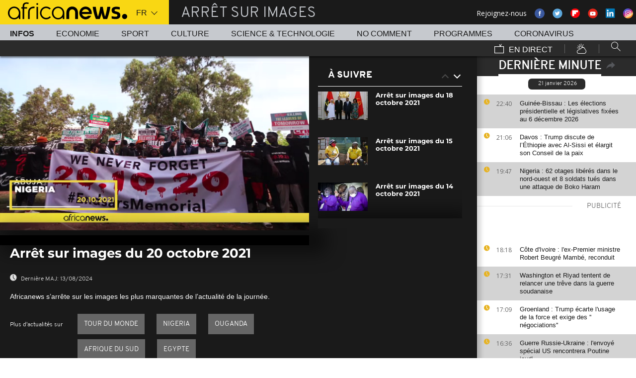

--- FILE ---
content_type: text/html; charset=UTF-8
request_url: https://fr.africanews.com/2021/10/20/arret-sur-images-du-20-octobre-2021/
body_size: 30426
content:
<!DOCTYPE html>
<html lang="fr">
      <!--
    NoComment
    EVENT ID : 1703890
    STORY ID : 6158430
        HOUSENUMBER : 211020_AFPDSU_43163264
        -->
  <head>

<meta charset="UTF-8"/>
<title>Arrêt sur images du 20 octobre 2021 | Africanews</title>
<meta http-equiv="x-ua-compatible" content="ie=edge">
<link rel="canonical" href="https://fr.africanews.com/2021/10/20/arret-sur-images-du-20-octobre-2021/"/>

<meta name="robots" content="index, follow" />
<meta name="author" content="AfricaNews" />
<meta name="copyright" content="AfricaNews" />
<meta name="description" content="Africanews s&rsquo;arr&ecirc;te sur les images les plus marquantes de l&rsquo;actualit&eacute; de la journ&eacute;e." />
<meta http-equiv="Content-Type" content="text/html; charset=utf-8" />
<meta charset="UTF-8" />
<meta property="og:title" content="Arr&ecirc;t sur images du 20 octobre 2021 | Africanews" />
<meta property="twitter:title" content="Arr&ecirc;t sur images du 20 octobre 2021 | Africanews" />
<meta property="og:description" content="Africanews s&rsquo;arr&ecirc;te sur les images les plus marquantes de l&rsquo;actualit&eacute; de la journ&eacute;e." />
<meta property="twitter:description" content="Africanews s&rsquo;arr&ecirc;te sur les images les plus marquantes de l&rsquo;actualit&eacute; de la journ&eacute;e." />

    <link rel="amphtml" href="/amp/2021/10/20/arret-sur-images-du-20-octobre-2021/" />
<link rel="publisher" href=""/>

<link rel="preconnect" href="https://sdk.privacy-center.org">
<link rel="dns-prefetch" href="https://fonts.googleapis.com" />
<link rel="shortcut icon" type="image/png" href=""/>
<link rel="apple-touch-icon" sizes="57x57" href="/apple-touch-icon-57x57.png?v=3">
<link rel="apple-touch-icon" sizes="60x60" href="/apple-touch-icon-60x60.png?v=3">
<link rel="apple-touch-icon" sizes="72x72" href="/apple-touch-icon-72x72.png?v=3">
<link rel="apple-touch-icon" sizes="76x76" href="/apple-touch-icon-76x76.png?v=3">
<link rel="apple-touch-icon" sizes="114x114" href="/apple-touch-icon-114x114.png?v=3">
<link rel="apple-touch-icon" sizes="120x120" href="/apple-touch-icon-120x120.png?v=3">
<link rel="apple-touch-icon" sizes="144x144" href="/apple-touch-icon-144x144.png?v=3">
<link rel="apple-touch-icon" sizes="152x152" href="/apple-touch-icon-152x152.png?v=3">
<link rel="apple-touch-icon" sizes="180x180" href="/apple-touch-icon-180x180.png?v=3">
<link rel="apple-touch-icon-precomposed" sizes="180x180" href="/apple-touch-icon-precomposed.png?v=3">
<link rel="icon" type="image/png" href="/favicon-32x32.png?v=3" sizes="32x32">
<link rel="icon" type="image/png" href="/android-chrome-192x192.png?v=3" sizes="192x192">
<link rel="icon" type="image/png" href="/favicon-96x96.png?v=3" sizes="96x96">
<link rel="icon" type="image/png" href="/favicon-16x16.png?v=3" sizes="16x16">
<link rel="manifest" href="/manifest.json?v=3">
<link rel="mask-icon" href="/safari-pinned-tab.svg?v=3" color="#5bbad5">

<meta name="apple-itunes-app" content="app-id=1192755969"/> <meta name="google-play-app" content="app-id=com.africanews.android"> <meta name="msapplication-TileColor" content="#f9d713">
<meta name="msapplication-TileImage" content="/mstile-144x144.png?v=2">
<meta name="theme-color" content="#ffffff">
<meta http-equiv="content-language" content="fr" />
<meta name="viewport" content="width=device-width, initial-scale=1">

<script type="text/javascript">window.gdprAppliesGlobally=true;(function(){function a(e){if(!window.frames[e]){if(document.body&&document.body.firstChild){var t=document.body;var n=document.createElement("iframe");n.style.display="none";n.name=e;n.title=e;t.insertBefore(n,t.firstChild)}
    else{setTimeout(function(){a(e)},5)}}}function e(n,r,o,c,s){function e(e,t,n,a){if(typeof n!=="function"){return}if(!window[r]){window[r]=[]}var i=false;if(s){i=s(e,t,n)}if(!i){window[r].push({command:e,parameter:t,callback:n,version:a})}}e.stub=true;function t(a){if(!window[n]||window[n].stub!==true){return}if(!a.data){return}
      var i=typeof a.data==="string";var e;try{e=i?JSON.parse(a.data):a.data}catch(t){return}if(e[o]){var r=e[o];window[n](r.command,r.parameter,function(e,t){var n={};n[c]={returnValue:e,success:t,callId:r.callId};a.source.postMessage(i?JSON.stringify(n):n,"*")},r.version)}}
      if(typeof window[n]!=="function"){window[n]=e;if(window.addEventListener){window.addEventListener("message",t,false)}else{window.attachEvent("onmessage",t)}}}e("__tcfapi","__tcfapiBuffer","__tcfapiCall","__tcfapiReturn");a("__tcfapiLocator");(function(e){
      var t=document.createElement("script");t.id="spcloader";t.type="text/javascript";t.async=true;t.src="https://sdk.privacy-center.org/"+e+"/loader.js?target="+document.location.hostname;t.charset="utf-8";var n=document.getElementsByTagName("script")[0];n.parentNode.insertBefore(t,n)})("b32da769-c008-4f3b-a042-7a73c6bfb07d")})();</script>


<link rel="alternate" type="application/rss+xml" title="RSS - af_pics-of-the-day" href="/feed/rss?themes=af_pics-of-the-day" />



<style>
        
</style>

    <link rel="stylesheet" type="text/css" href="/css/lightslider.min.css"/>
    <link rel="stylesheet" type="text/css" href="/css/main.css" />
<link rel="stylesheet" type="text/css" data-href="/css/perfect-scrollbar.min.css" media="onlyX"/>
<link rel='stylesheet' type='text/css' data-href='https://fonts.googleapis.com/css?family=Open+Sans' media="onlyX"/>


<script>var _sf_startpt=(new Date()).getTime()</script>
<!--[if lte IE 9]><script src="/js/ielt9polyfills.js"></script><![endif]-->
<!--script src="http://code.jquery.com/jquery-2.2.0.min.js"></script-->
<script src="https://code.jquery.com/jquery-3.0.0-beta1.min.js"></script>
<script>window.jQuery || document.write('<script src="/js/jquery-3.0.0-beta1.min.js">\x3C/script>')</script>
<script src="https://code.jquery.com/jquery-migrate-1.4.0.min.js"></script>
<script src="/js/load-css.js"></script>
<script src="/js/headScripts.js"></script>
<script src="/js/global_header.js"></script>
<script>
        
            try {
            var dfpData = '{"adUnit":"programs\/pics-of-the-day","keyValues":{"page":"article","lng":"fr","tags":"tour-du-monde,nigeria,ouganda,afrique-du-sud,egypte","nws_id":1703890,"nwsctr_id":6158430,"themes":"news","video":"true","source":"africanews"},"level1":"africanews-new","IASPubId":false,"mpuLimit":5,"useGrapeshot":true,"useLazyLoading":true,"lazyLoadingOffset":300}';
        } catch (e) {
            if (console) {
                console.error("dfp definition failure");
            }
        }
    
    </script>
</head>

<body class="article-view-no-comment no-comment">
<a href="#start-of-content" tabindex="1" class="skip accessibility-aid">Passer au contenu principal</a>


<div id="adzone-leaderboard-wallpaper" class="advertising js-adzone"></div>


<div class="site-heading__container">
    <div class="notSticky">
        <div class="layout-mode-switcher__container">
            <i class="layout-mode-switcher__close jsCloseModeSwitcher icon icon_26-close"></i>

            <div class="layout-mode-switcher__text">
                <h2>Bienvenue sur Africanews</h2>

                <p>Merci de choisir votre version</p>
            </div>
            <!--
            <ul class="layout-mode-switcher">
                <li data-mode="basic">
                    <span class="layout-mode-switcher__icon">
                        <i class="icon icon-mob icon_08-mobile-settings-basic"></i>
                        <i class="icon icon-desk icon_02-desktop-settings-basic"></i>
                    </span>
                    <span class="layout-mode-switcher__label layout-mode-switcher__label--lite">
                        Allégée
                    </span>
                </li>
                <li data-mode="standard">
                    <span class="layout-mode-switcher__icon">
                        <i class="icon icon-mob icon_09-mobile-settings-standard"></i>
                        <i class="icon icon-desk icon_03-desktop-settings-standard"></i>
                    </span>
                    <span class="layout-mode-switcher__label layout-mode-switcher__label--standard">
                        Standard
                    </span>
                </li>
                <li data-mode="advanced">
                    <span class="layout-mode-switcher__icon">
                        <i class="icon icon-mob icon_10-mobile-setting-advanced"></i>
                        <i class="icon icon-desk icon_04-desktop-settings-advanced"></i>
                    </span>
                    <span class="layout-mode-switcher__label layout-mode-switcher__label--advanced">
                        Avancée
                    </span>
                </li>
            </ul>
            -->
        </div>

        <header class="layout site-header" role="banner">

            <div class="layout__item u-4-of-4-lap-and-up site-header__content">
                <div class="container">
                                        <div class="logo-container">

                        <!-- Logo area -->
                                                <div class="nav-button">
                            <span class="nav-button__lines"></span>
                        </div>

                        <a href="/" title="Africanews" class="logo__link">
                            <svg id="Layer_1" class="logo__svg" xmlns="http://www.w3.org/2000/svg" viewBox="0 0 240 40" width="240" height="40">&quot;&gt;<style>.st0{opacity:0.8;fill:url(#SVGID_1_);} .st1{opacity:0.55;fill:url(#SVGID_2_);} .st2{opacity:0.55;fill:url(#SVGID_3_);} .st3{opacity:0.55;fill:url(#SVGID_4_);} .st4{opacity:0.55;fill:url(#SVGID_5_);} .st5{opacity:0.5;fill:url(#SVGID_6_);} .st6{opacity:0.55;fill:url(#SVGID_7_);} .st7{fill:#EC008C;} .st8{fill:url(#SVGID_8_);}</style><g transform="translate(-104.617 -111.28) scale(.23557)"><path d="M925.8 570.5c0-30.2-23.9-54.7-53.3-54.7-29.5 0-53.3 24.5-53.3 54.7 0 30.2 23.9 54.7 53.3 54.7 15.9 0 30.3-7.2 40-18.6v15.5h13.3v-49.8-1.8zm-53.3 42.8c-22.1 0-40-19.2-40-42.7 0-23.6 18-42.7 40-42.7 22.1 0 40 19.2 40 42.7.1 23.5-17.9 42.7-40 42.7zM618.6 482.1c-.1 0-.1 0-.2-.1-3.7-1-8.1-1.9-16.6-1.9-8.5 0-21.3 2.5-27.7 13.2-3.1 5.2-4.3 12.2-4.3 20.9v6.5H559v11.7h10.8v89.7h13.5l-.1-89.7h24.3v-11.7h-24.2v-6.2c0-9.5 1.7-15.3 6.2-18.8 3.3-2.7 8.7-3.9 14.5-3.9 4 0 8.1.5 11.2 1 0 0 .2 0 .5.1.2 0 .5.1.7.1h.2c1.2.2 2.8.5 2.9.5l2-10.6c-.1 0-1.5-.4-2.9-.8zM1018 622.2v-55c0-4.3-.4-8.2-1.8-11.8-1.3-3.3-3.1-6.2-5.4-8.6-2.2-2.3-4.9-4.1-7.9-5.4-3.1-1.3-6.3-1.9-9.7-1.9-3.4 0-6.7.7-9.8 1.9-3 1.3-5.7 3.1-7.9 5.4-2.3 2.4-4.2 5.3-5.5 8.6-1.4 3.6-2.3 7.5-2.3 11.7v55h-24.3V566c0-7.2 1.5-14.1 4-20.4 2.5-6.1 6.1-11.5 10.6-16.1 4.5-4.5 9.9-8 15.9-10.4 6-2.4 12.5-3.6 19.2-3.6 6.8 0 13.2 1.2 19.2 3.6 6 2.4 11.4 5.9 15.8 10.4 4.6 4.6 8.1 10 10.6 16.1 2.5 6.3 3.5 13.2 3.5 20.4v56H1018zm89.2 2.8c-29.2 0-53-24.5-53-54.6s23.8-54.7 53-54.7 53 24.5 53 54.7c0 2.8-.2 5.6-.6 8.3l-.1.8h-82.8l.4 1.1c4.3 13.4 16.4 22.4 30.2 22.4 7.5 0 14.5-2.6 20.3-7.6 0 0 1.5-1.3 1.7-1.5h25.8l-.7 1.4c-9.3 18.3-27.3 29.7-47.2 29.7zm0-87.4c-13.7 0-25.9 9-30.2 22.4l-.4 1.1h61l-.4-1.1c-4.2-13.4-16.3-22.4-30-22.4zm61.2-19.2v-.6h26.3c3.2 25.2 11.5 65.1 18.6 83.1 7.6-18 16.4-58 19.6-83.1h21.8c3.4 25.2 12 63.4 19.7 83.1 7.1-19.7 15.2-58 18.6-83.1h26.1v.6c-6 39.3-17.5 79.7-27.3 103.8h-32.7c-5.5-13.1-12-33.3-15.4-51.3-3.2 18-10.3 39.3-15.2 51.3h-32.7c-11.4-26.3-23.9-70.4-27.4-103.8zm161.6 99.2v-19.9h1.1c5.9 1.8 18.7 4.3 27.9 4.3h5.4c8.5 0 15-2.6 15-11.3 0-6.5-5.6-9.1-11.8-10.7l-16.1-4.3c-11.8-3-21.4-11.3-21.4-29 0-20.9 17.2-29.6 38.1-29.6h5.4c6.5 0 19.4 1.7 25.3 3.9v19.8h-1.1c-5.4-1.5-18.3-3.2-24.2-3.2h-4.8c-7.6 0-14 1.5-14 9.1 0 5.9 4.4 8.2 9.8 9.6l16.1 4.4c15.5 4.1 23.6 13.3 23.6 30 0 23.1-16.6 31.8-39.7 31.8h-5.4c-8.3-.1-21.8-2.3-29.2-4.9z"/><circle cx="1440.9" cy="600.4" r="22"/><path class="st0" d="M993.2 539.5c3.4 0 6.7.6 9.7 1.9 3 1.2 5.6 3.1 7.9 5.4 2.3 2.4 4.2 5.3 5.4 8.6 1.4 3.5 1.8 7.5 1.8 11.8v55l3.3-3.3v-51.7c0-5.2-.6-9.3-2-13-1.4-3.7-3.5-7-6.1-9.7-2.6-2.7-5.6-4.7-9-6.1-3.5-1.4-7.2-2.2-11-2.2h-.2v3.3h.2z" fill="url(#SVGID_1_)" opacity=".8"/><path class="st1" d="M973.9 519.3c-6 2.4-11.3 5.9-15.9 10.4-4.6 4.6-8.2 10-10.6 16.1-2.5 6.3-4 13.1-4 20.4v56.1l3.3-3.3v-52.7c0-6.5 1.3-12.9 3.8-19.1 2.3-5.7 5.6-10.7 9.9-15 4.2-4.2 9.2-7.4 14.8-9.7 5.6-2.2 11.6-3.4 17.8-3.4v-3.3c-6.7-.1-13.1 1.1-19.1 3.5z" fill="url(#SVGID_2_)" opacity=".6"/><path class="st2" d="M1213.2 609.7l.1-8.8c-7.1-18-15.4-58-18.6-83.1l-2.9 3.3c3.5 25.9 11.5 63.6 18.4 81l3 7.6z" fill="url(#SVGID_3_)" opacity=".6"/><path class="st3" d="M1274.5 610.3l-.1-9.4c-7.7-19.7-16.4-58-19.7-83.1l-2.9 3.3c3.5 24.1 11.6 60.8 19.5 81l3.2 8.2z" fill="url(#SVGID_4_)" opacity=".6"/><path class="st4" d="M1319.2 517.8l-3.8 3.3c-6.5 40.5-17.6 77.3-25.7 97.7l2.3 3.3c9.8-24.1 21.3-64.5 27.3-103.7v-.6z" fill="url(#SVGID_5_)" opacity=".6"/><path d="M702.4 494.1c0 4.3-3.5 7.8-7.8 7.8s-7.8-3.5-7.8-7.8 3.5-7.8 7.8-7.8c4.3.1 7.8 3.6 7.8 7.8zM688.4 517.7h12.2v104.4h-12.2z"/><path class="st5" fill="url(#SVGID_6_)" opacity=".5" d="M691.5 622.1l.2.2v-.2z"/><path class="st6" fill="url(#SVGID_7_)" opacity=".6" d="M688.4 619.1v3h3.1z"/><path d="M616.5 622.2V562c0-4.5.5-8.9 1.6-13 1.4-5.8 3.8-10.9 7.1-15.3 4.1-5.5 9.5-9.7 16.1-12.7 7.7-3.5 17.1-5.2 28-5.2h2.1v13.1h-2c-7.9 0-14.7 1-20.3 3.1-4.9 1.8-8.9 4.4-11.9 7.8-2.6 2.9-4.6 6.5-5.8 10.6-1.1 3.5-1.6 7.4-1.6 11.7v60.2h-13.3z"/><path class="st7" fill="#ec008c" d="M689.2 622l.3.3v-.3z"/><path d="M800.8 598.4c-7.6 8.6-18.5 13.7-29.9 13.7-8.9 0-17.3-3.1-24.1-8.3-10-7.4-16.6-19.4-16.6-33 0-3.6.5-7.1 1.3-10.4 4.4-18.5 20.6-31.9 39.3-31.9 11.1 0 21.2 4.6 28.6 12.2l10.2-7.9c-9.7-10.6-23.4-17.2-38.8-17.2-29.2 0-53 24.5-53 54.7 0 30.1 23.8 54.7 53 54.7 15.6 0 30-7 40-18.8l-10-7.8zM550.7 570.5c0-30.2-23.9-54.7-53.3-54.7-29.5 0-53.3 24.5-53.3 54.7 0 30.2 23.9 54.7 53.3 54.7 15.9 0 30.3-7.2 40-18.6v15.5h13.3v-49.8-1.8zm-53.3 42.8c-22.1 0-40-19.2-40-42.7 0-23.6 18-42.7 40-42.7 22.1 0 40 19.2 40 42.7 0 23.5-17.9 42.7-40 42.7z"/></g></svg>


                        </a>


                        <div class="connection-speed" id="connection-speed">
                            <a href="/live/" title="Africanews" class="live__link">
                                <svg version="1.1" id="Layer_1" xmlns="http://www.w3.org/2000/svg"
                                     xmlns:xlink="http://www.w3.org/1999/xlink" x="0px" y="0px"
                                     width="30px" height="30px" viewBox="0 0 500 500"
                                     enable-background="new 0 0 500 500"
                                     xml:space="preserve">
                                <g>
                                    <path d="M499.867,500.086h-498V129.86h498V500.086z M31.867,470.086h438V159.86h-438V470.086z"/>
                                </g>
                                    <g>
                                        <polygon
                                                points="301.461,150.65 248.158,40.211 275.176,27.171 313.637,106.858 352.717,8.488 380.598,19.564 328.91,149.668 	"/>
                                    </g>
                            </svg>
                            </a>
                        </div>


                        <!-- Logo area /-->
                        <div class="custom-select language-select--header">
                            <select name="" class="language-select">
                                                                <option value="en"             data-hostname="http://www.africanews.com/">En</option>
    <option value="fr" selected="selected"            data-hostname="/2021/10/20/arret-sur-images-du-20-octobre-2021/">Fr</option>
</select>
                        </div>
                    </div>


                                                                                                                                                                                                                                                                                                        <div class="section-title theme--af_pics-of-the-day">
                                                            Arrêt sur images
                                                    </div>
                    
                                        <div class="social-container float--right">
                        <ul class="menu">
                            <li>Rejoignez-nous</li>
                            <li>
                                <a href="https://www.facebook.com/africanews.fr/" target="_blank" rel="nofollow">
                                    <svg xmlns="http://www.w3.org/2000/svg" width="32" height="32" viewBox="0 0 32 32"><path fill="#3a589e" d="M32.007 16c0 8.837-7.165 16-16.003 16S0 24.837 0 16 7.167 0 16.005 0s16.003 7.163 16.003 16z"/><path fill="#fff" d="M17.673 23.98h-3.02v-8.065h-2.02V13.13h2.02l-.01-1.635c0-2.27.617-3.65 3.292-3.65h2.224v2.78h-1.394c-1.04 0-1.09.393-1.09 1.113l-.004 1.392h2.504l-.295 2.778-2.202.006-.005 8.064z"/></svg>
                                </a>
                            </li>
                            <li>
                                <a href="https://twitter.com/africanewsfr" target="_blank" rel="nofollow">
                                    <svg xmlns="http://www.w3.org/2000/svg" width="33" height="32" viewBox="0 0 33 32"><path fill="#5ca7dc" d="M32.438 16c0 8.837-7.165 16-16.003 16S.432 24.837.432 16 7.597 0 16.435 0s16.003 7.163 16.003 16z"/><path fill="#fff" d="M24.15 11.068c-.59.26-1.233.44-1.904.522.687-.41 1.21-1.06 1.46-1.83-.64.375-1.347.652-2.105.8-.6-.642-1.46-1.048-2.418-1.048-1.83 0-3.306 1.488-3.306 3.316 0 .256.03.51.084.75-2.75-.137-5.19-1.455-6.823-3.457-.287.488-.452 1.06-.452 1.665 0 1.148.586 2.158 1.475 2.758-.54-.02-1.05-.168-1.496-.415v.04c0 1.6 1.137 2.94 2.656 3.247-.284.076-.573.115-.874.115-.214 0-.42-.023-.625-.058.422 1.314 1.645 2.27 3.096 2.297-1.13.886-2.564 1.417-4.114 1.417-.267 0-.532-.015-.79-.048 1.467.937 3.205 1.486 5.077 1.486 6.09 0 9.418-5.044 9.418-9.42 0-.14-.002-.283-.01-.427.65-.466 1.21-1.052 1.653-1.712z"/></svg>
                                </a>
                            </li>
                            <li>
                                <a href="https://flipboard.com/@AfricanewsFr" target="_blank" rel="nofollow">
                                    <img src="/images/flipboard_round_colored.png" />
                                </a>
                            </li>
                            <li>
                                <a href="https://www.youtube.com/c/africanewsfr" target="_blank" rel="nofollow">
                                    <svg xmlns="http://www.w3.org/2000/svg" width="33" height="32" viewBox="0 0 33 32"><path fill="#e02418" d="M32.68 16c0 8.837-7.166 16-16.004 16S.673 24.837.673 16 7.838 0 16.676 0 32.68 7.163 32.68 16z"/><path fill="#fefefe" d="M19.57 16.53l-4.93-2.573v5.128l4.93-2.556zm-2.396 6.62h-1.02c-.023-.004-.046-.01-.07-.012-.422-.007-.845-.01-1.268-.02-.57-.01-1.138-.017-1.707-.036-.835-.027-1.67-.05-2.5-.102-.412-.026-.826-.085-1.227-.18-.632-.148-1.127-.503-1.418-1.102-.222-.457-.354-.942-.41-1.445-.094-.814-.157-1.63-.164-2.45-.006-.794-.013-1.588.008-2.38.016-.62.075-1.237.117-1.855.033-.492.13-.972.285-1.44.224-.677.65-1.163 1.308-1.44.354-.15.73-.196 1.108-.216.89-.048 1.78-.088 2.67-.124.51-.02 1.024-.028 1.536-.037.53-.008 1.06-.018 1.59-.016.91.003 1.82.014 2.728.026.506.007 1.013.018 1.52.036.755.027 1.51.056 2.267.097.326.018.656.044.975.108.656.132 1.18.475 1.516 1.065.252.442.397.93.45 1.43.082.762.15 1.526.175 2.29.03.884.023 1.77.003 2.656-.015.64-.075 1.28-.12 1.918-.033.474-.13.936-.28 1.388-.273.815-.818 1.343-1.65 1.543-.356.084-.73.11-1.098.13-.82.048-1.642.084-2.464.11-.783.024-1.567.03-2.35.044-.17.003-.34.01-.51.017z"/></svg>
                                </a>
                            </li>
                            <li>
                                <a href="https://www.linkedin.com/company/africanews?trk=biz-companies-cym" target="_blank" rel="nofollow">
                                    <img src="/images/linkedIn.png" />
                                </a>
                            </li>
                            <li>
                                <a href="https://www.instagram.com/africanews_fr" target="_blank" rel="nofollow">
                                    <svg id="Calque_1" data-name="Calque 1" xmlns="http://www.w3.org/2000/svg" xmlns:xlink="http://www.w3.org/1999/xlink" viewBox="0 0 8191.83 8191.82"><defs><linearGradient id="Dégradé_sans_nom" x1="-85237.41" y1="-25850.15" x2="-252265.99" y2="-308909.15" gradientTransform="translate(7426.71 7368.59) scale(0.02)" gradientUnits="userSpaceOnUse"><stop offset="0" stop-color="#f58529"/><stop offset="0.17" stop-color="#feda77"/><stop offset="0.48" stop-color="#dd2a7b"/><stop offset="0.78" stop-color="#8134af"/><stop offset="1" stop-color="#515bd4"/></linearGradient></defs><g id="Calque_2" data-name="Calque 2"><path d="M7247.6,4138.87C7220,5855,5803.72,7246.63,4087.35,7246.63c-1724.22,0-3132.69-1520.53-3132.69-3139.07,0-1844.68,1487.73-3162.35,3142.51-3162.35C5813.54,945.21,7276,2373.46,7247.6,4138.87Z" transform="translate(0 -0.01)" style="fill:#fff;fill-rule:evenodd"/></g><path d="M4095.92,0c2262.13,0,4095.91,1833.8,4095.91,4095.91S6358,8191.83,4095.92,8191.83,0,6358,0,4095.92,1833.8,0,4095.92,0Zm-998.8,1753.72h1997.7c750.19,0,1363.67,605.88,1363.67,1346.05V5092.09c0,740.33-613.48,1346-1363.64,1346H3097.12c-750.18,0-1363.74-605.69-1363.74-1346V3099.75C1733.38,2359.61,2346.94,1753.73,3097.12,1753.73Zm986.1,1077.46c729,0,1320.54,591.58,1320.54,1320.57S4812.2,5472.32,4083.22,5472.32c-729.2,0-1320.66-591.49-1320.66-1320.56S3354,2831.19,4083.22,2831.19Zm0,446c482.73,0,874.54,391.71,874.54,874.52S4566,5026.37,4083.22,5026.37s-874.64-391.8-874.64-874.61,391.73-874.52,874.64-874.52ZM5360.8,2648.15c118.43,0,214.45,96,214.45,214.33s-96,214.44-214.45,214.44-214.32-96-214.32-214.44,96-214.33,214.32-214.33ZM3260.38,2136.37H4931.73c627.59,0,1140.85,510.73,1140.85,1134.85V4951c0,624.1-513.26,1134.75-1140.85,1134.75H3260.38c-627.58,0-1141-510.63-1141-1134.76V3271.19C2119.44,2647.1,2632.8,2136.37,3260.38,2136.37Z" transform="translate(0 -0.01)" style="fill-rule:evenodd;fill:url(#Dégradé_sans_nom)"/></svg>                                </a>
                            </li>
                        </ul>
                    </div>
                </div>

                <div class="layout__item u-5-of-5-lap-and-up navigation__wrapper">
                    
<nav role="navigation" class="container navigation">
    <ul class="list-inline">
                                                                                <li class="navigation__item navigation__item-isactive">
                        <a tabindex="2" href="/infos/"
               title="Infos">
                Infos
            </a>
            </li>
                                                                        <li class="navigation__item">
                        <a tabindex="2" href="/economie/"
               title="Economie">
                Economie
            </a>
            </li>
                                                                        <li class="navigation__item">
                        <a tabindex="2" href="/sport/"
               title="Sport">
                Sport
            </a>
            </li>
                                                                        <li class="navigation__item">
                        <a tabindex="2" href="/culture/"
               title="Culture">
                Culture
            </a>
            </li>
                                                                        <li class="navigation__item">
                        <a tabindex="2" href="/science-technologie/"
               title="Science &amp; Technologie">
                Science &amp; Technologie
            </a>
            </li>
        
                                    <li class="navigation__item">
                        <a tabindex="2" href="/no-comment/"
               title="No Comment">
                No Comment
            </a>
            </li>
                        <li class="navigation__item">
                        <a tabindex="2" href="/programmes/"
               title="Programmes">
                Programmes
            </a>
        </li>
        <li class="navigation__item">
            <a tabindex="2" href="/tag/coronavirus/"
               title="Coronavirus">
                Coronavirus
            </a>
        </li>
    </ul>

    <ul class="list-inline navigation__sub-menu">
        <li class="navigation__item">
            <a href="/live/" class="navigation-live ">
                <i class="live-icon icon icon_23-watch-live"></i>
                En direct
            </a>
        </li>
        <li class="navigation__item navigation__item-weather">
            <a href="/weather/" class="navigation-weather">
                <!-- Météo -->
                <i class="weather-icon icon icon_22-weather"></i>
            </a>
        </li>
        <li class="navigation__item navigation__item-search">
            <div class="search-form type-ahead-group">
                <input id="searchForm" type="text" name="q" class="search-form__query"
                       autocomplete="off" placeholder="Rechercher ...">
                <i class="search-form__icon icon icon_20-search"></i>
            </div>
        </li>
    </ul>
</nav>                </div>
            </div>
                    
<div class="layout weather-banner u-ml0 sticky-bar" id="weather-banner" >
    <div id="weather-banner-content">
    
    <div class="sk-three-bounce preloader--std ">
        <div class="sk-child sk-bounce1"></div>
        <div class="sk-child sk-bounce2"></div>
        <div class="sk-child sk-bounce3"></div>
    </div>
        </div>

    <div class="sticky-bar__header">
        <h5><a class="u-p0 u-m0" href="/weather/">météo</a></h5>
        <button class="sticky-bar__close-button">Fermer</button>
        <div class="sticky-bar__close-arrow">
            <a href="#" class="btn-arrow btn-arrow--prev">
                <div></div>
            </a>
        </div>
    </div>
</div>

            </header>
    </div>
</div>
<div class="mobile-menu">

    <div class="mobile-menu__search-form">
        <form class="search-form">
            <input id="searchMobile" type="text" name="q" class="search-form__query" placeholder="Search ...">
            <i class="icon icon_20-search search-form__icon"></i>
        </form>
    </div>


    <div class="panel-watchLive watch-live">
    <h3 class="watch-live__header u-m0">
        <i class="icon icon_23-watch-live"></i>
        Regarder en direct
    </h3>
    <div class="watch-live__content">
        <div class="watch-live__player" id="livePlayerMobile">
        </div>
    </div>
</div>

                        
    <ul class="mobile-menu__main-nav list-bare  mobile-menu__vertical">
                            <li class="navigation__item theme--news ">
                <a href="/infos/"
                   title="News">Infos</a>
            </li>
                    <li class="navigation__item theme--business ">
                <a href="/economie/"
                   title="Business">Economie</a>
            </li>
                    <li class="navigation__item theme--sport ">
                <a href="/sport/"
                   title="Sport">Sport</a>
            </li>
                    <li class="navigation__item theme--culture ">
                <a href="/culture/"
                   title="Culture">Culture</a>
            </li>
                    <li class="navigation__item theme--science_technology ">
                <a href="/science-technologie/"
                   title="Science &amp; Technology">Science &amp; Technologie</a>
            </li>
                            <li class="navigation__item theme--no-comment">
                <a href="/no-comment/"
                   title="No Comment">No Comment</a>
            </li>
                <li class="navigation__item theme--programs  ">
            <a href="/programmes" title="Programmes">Programmes</a>
        </li>
        <li class="navigation__item theme--news">
            <a tabindex="2" href="/tag/coronavirus/"
               title="Coronavirus">
                Coronavirus
            </a>
        </li>
        <li class="navigation__item theme--weather  ">
            <a href="/weather" title="Météo">Météo</a>
        </li>
        <li class="navigation__item weather-mobile-banner"></li>
    </ul>
</div>

<div class="container breaking-news-banner breaking-news-banner--hidden" id="breaking-news-banner">
    <div class="container">
                    <article class="breaking-news__article"></article>
                <div class="sticky-bar__header">
            <h5>
                Urgent
                Infos
            </h5>
            <button class="breaking-news__close-button sticky-bar__close-button">Fermer</button>
            <div class="breaking-news__close-arrow sticky-bar__close-arrow">
                <a href="#" class="btn-arrow btn-arrow--prev">
                    <div></div>
                </a>
            </div>
        </div>
    </div>
</div>




<a href="#" id="dfp-wallpaper-wrapper" class="u-hide-for-all"></a>
<div class="layout clearfix container main-wrapper" id="enw-main-content">
            <aside id="sidebar" class="sidebar" role="complementary">
                    <section class="sidebar-section just-in">
                <header class="sidebar-section__heading just-in__main-title">
                    <h2 class="just-in__main-title-text active">Dernière minute</h2>
                    <img class="just-in-share" src="/images/share.svg" id="enw-timeline-img-share" alt="share_on_your_website" title="share_on_your_website">
                    <img src="/images/cross.svg" width="13" class="enw-timeline-img">


                    <div id="enw-timeline-embed-code" class="embed-code small-12">
                        <div class="copy-paste"><p>Copiez/collez le script ci-dessous</p></div>
                        <div>
                            <input class="input-iframe" type="text" value="<iframe src=&quot;http://fr.africanews.com/embed/timeline/&quot; scrolling=&quot;no&quot; frameborder=&quot;0&quot; style=&quot;min-height:500px; width:100%; height:100%;&quot;></iframe>">
                        </div>
                        <div class="row small-12">
                            <p class="text-right">
                                <a class="other-widgets" href="/page/widgets/">
                                    AUTRES WIDGETS
                                    <object type="image/svg+xml" data="/images/arrow.svg" width="13" class="enw-timeline-img-euronews">
                                    </object>
                                </a></p>
                        </div>
                    </div>

                </header>
                <div class="sidebar-section__content just-in__section-content">
                    <div class="jsJustIn">
        <div>
                
                                                

                                        <h3 class="just-in__today">21 janvier 2026</h3>
                            
                                            <article class="just-in__article jsJustInArticle theme--news  theme--color-article-odd "
                        role="article" data-created="1769031639"
                        data-id="2864129">
                    <div class="just-in__time">
                        <time datetime="22:40">
                            <i class="just-in__icon icon icon-clock icon_18-clock"></i>
                            22:40
                        </time>
                    </div>
                    <div class="just-in__content">
                        <h3 class="just-in__title">
                                                        <a  href="/2026/01/21/guinee-bissau-les-elections-presidentielle-et-legislatives-fixees-au-6-decembre-2026/"
                               title="Guinée-Bissau : Les élections présidentielle et législatives fixées au 6 décembre 2026"
                               class="">                                                                    Guinée-Bissau : Les élections présidentielle et législatives fixées au 6 décembre 2026
                                                                </a>                        </h3>
                    </div>
                </article>
                        
                            
                                                

                            
        
                                                

                                                    
                                            <article class="just-in__article jsJustInArticle theme--news   "
                        role="article" data-created="1769025969"
                        data-id="2864124">
                    <div class="just-in__time">
                        <time datetime="21:06">
                            <i class="just-in__icon icon icon-clock icon_18-clock"></i>
                            21:06
                        </time>
                    </div>
                    <div class="just-in__content">
                        <h3 class="just-in__title">
                                                        <a  href="/2026/01/21/davos-trump-discute-de-lethiopie-avec-al-sissi-et-etend-son-conseil-de-paix-a-de-nouveaux-/"
                               title="Davos : Trump discute de l’Éthiopie avec Al-Sissi et élargit son Conseil de la paix"
                               class="">                                                                    Davos : Trump discute de l’Éthiopie avec Al-Sissi et élargit son Conseil de la paix
                                                                </a>                        </h3>
                    </div>
                </article>
                        
                            
                                                

                            
        
                                                

                                                    
                                            <article class="just-in__article jsJustInArticle theme--news  theme--color-article-odd "
                        role="article" data-created="1769021257"
                        data-id="2864101">
                    <div class="just-in__time">
                        <time datetime="19:47">
                            <i class="just-in__icon icon icon-clock icon_18-clock"></i>
                            19:47
                        </time>
                    </div>
                    <div class="just-in__content">
                        <h3 class="just-in__title">
                                                        <a  href="/2026/01/21/les-forces-armees-nigerianes-liberent-62-otages-dans-le-nordouest/"
                               title="Nigeria : 62 otages libérés dans le nord‑ouest et 8 soldats tués dans une attaque de Boko Haram"
                               class="">                                                                    Nigeria : 62 otages libérés dans le nord‑ouest et 8 soldats tués dans une attaque de Boko Haram
                                                                </a>                        </h3>
                    </div>
                </article>
                        
                            
                                                                        
                                

                                    <h3 class="right-legend right-legend--just-in">Publicité</h3>
                    <article class="just-in__article">
                        <div class="enw-MPU jsMPU  u-mbottom5">
    <div id="adzone-halfpage_1" class="enw-MPU__img advertising js-adzone"></div>
</div>
                    </article>

                                                
        
                                                

                                                    
                                            <article class="just-in__article jsJustInArticle theme--news   "
                        role="article" data-created="1769015882"
                        data-id="2864075">
                    <div class="just-in__time">
                        <time datetime="18:18">
                            <i class="just-in__icon icon icon-clock icon_18-clock"></i>
                            18:18
                        </time>
                    </div>
                    <div class="just-in__content">
                        <h3 class="just-in__title">
                                                        <a  href="/2026/01/21/cote-divoire-lex-premier-ministre-robert-beugre-mambe-reconduit/"
                               title="Côte d&#039;Ivoire : l&#039;ex-Premier ministre Robert Beugré Mambé, reconduit "
                               class="">                                                                    Côte d&#039;Ivoire : l&#039;ex-Premier ministre Robert Beugré Mambé, reconduit 
                                                                </a>                        </h3>
                    </div>
                </article>
                        
                            
                                                

                            
        
                                                

                                                    
                                            <article class="just-in__article jsJustInArticle theme--news  theme--color-article-odd "
                        role="article" data-created="1769013119"
                        data-id="2863994">
                    <div class="just-in__time">
                        <time datetime="17:31">
                            <i class="just-in__icon icon icon-clock icon_18-clock"></i>
                            17:31
                        </time>
                    </div>
                    <div class="just-in__content">
                        <h3 class="just-in__title">
                                                        <a  href="/2026/01/21/washington-et-riyad-tentent-de-relancer-une-treve-dans-la-guerre-soudanaise/"
                               title="Washington et Riyad tentent de relancer une trêve dans la guerre soudanaise"
                               class="">                                                                    Washington et Riyad tentent de relancer une trêve dans la guerre soudanaise
                                                                </a>                        </h3>
                    </div>
                </article>
                        
                            
                                                

                            
        
                                                

                                                    
                                            <article class="just-in__article jsJustInArticle theme--news   "
                        role="article" data-created="1769011794"
                        data-id="2864055">
                    <div class="just-in__time">
                        <time datetime="17:09">
                            <i class="just-in__icon icon icon-clock icon_18-clock"></i>
                            17:09
                        </time>
                    </div>
                    <div class="just-in__content">
                        <h3 class="just-in__title">
                                                        <a  href="/2026/01/21/groenland-trump-ecarte-lusage-de-la-force-et-exige-des-negociations/"
                               title="Groenland : Trump écarte l&#039;usage de la force et exige des &#039;&#039; négociations&#039;&#039;"
                               class="">                                                                    Groenland : Trump écarte l&#039;usage de la force et exige des &#039;&#039; négociations&#039;&#039;
                                                                </a>                        </h3>
                    </div>
                </article>
                        
                            
                                                

                            
        
                                                

                                                    
                                            <article class="just-in__article jsJustInArticle theme--news  theme--color-article-odd "
                        role="article" data-created="1769009793"
                        data-id="2864042">
                    <div class="just-in__time">
                        <time datetime="16:36">
                            <i class="just-in__icon icon icon-clock icon_18-clock"></i>
                            16:36
                        </time>
                    </div>
                    <div class="just-in__content">
                        <h3 class="just-in__title">
                                                        <a  href="/2026/01/21/guerre-russie-ukraine-lenvoye-special-us-rencontrera-poutine-jeudi/"
                               title="Guerre Russie-Ukraine : l&#039;envoyé spécial US rencontrera Poutine jeudi"
                               class="">                                                                    Guerre Russie-Ukraine : l&#039;envoyé spécial US rencontrera Poutine jeudi
                                                                </a>                        </h3>
                    </div>
                </article>
                        
                            
                                                

                            
        
                                                

                                                    
                                            <article class="just-in__article jsJustInArticle theme--news   "
                        role="article" data-created="1769008107"
                        data-id="2864023">
                    <div class="just-in__time">
                        <time datetime="16:08">
                            <i class="just-in__icon icon icon-clock icon_18-clock"></i>
                            16:08
                        </time>
                    </div>
                    <div class="just-in__content">
                        <h3 class="just-in__title">
                                                        <a  href="/2026/01/21/le-congo-brazzaville-fixe-la-date-du-scrutin-presidentiel-au-15-mars/"
                               title="Le Congo-Brazzaville fixe la date du scrutin présidentiel au 15 mars"
                               class="">                                                                    Le Congo-Brazzaville fixe la date du scrutin présidentiel au 15 mars
                                                                </a>                        </h3>
                    </div>
                </article>
                        
                            
                                                

                            
        
                                                

                                                    
                                            <article class="just-in__article jsJustInArticle theme--business  theme--color-article-odd "
                        role="article" data-created="1769007299"
                        data-id="2863968">
                    <div class="just-in__time">
                        <time datetime="15:54">
                            <i class="just-in__icon icon icon-clock icon_18-clock"></i>
                            15:54
                        </time>
                    </div>
                    <div class="just-in__content">
                        <h3 class="just-in__title">
                                                        <a  href="/2026/01/21/le-surplus-de-diamants-pourrait-nuire-a-la-croissance-du-botswana/"
                               title="Le surplus de diamants pourrait nuire à la croissance du Botswana"
                               class="">                                                                    Le surplus de diamants pourrait nuire à la croissance du Botswana
                                                                </a>                        </h3>
                    </div>
                </article>
                        
                            
                                                

                            
        
                                                

                                                    
                                            <article class="just-in__article jsJustInArticle theme--news   "
                        role="article" data-created="1769004719"
                        data-id="2863945">
                    <div class="just-in__time">
                        <time datetime="15:11">
                            <i class="just-in__icon icon icon-clock icon_18-clock"></i>
                            15:11
                        </time>
                    </div>
                    <div class="just-in__content">
                        <h3 class="just-in__title">
                                                        <a  href="/2026/01/21/nigeria-5-soldats-et-un-policier-tues-dans-une-embuscade/"
                               title="Nigéria : 5 soldats et un policier tués dans une embuscade"
                               class="">                                                                    Nigéria : 5 soldats et un policier tués dans une embuscade
                                                                </a>                        </h3>
                    </div>
                </article>
                        
                            
                                                

                            
        
                                                

                                                    
                                            <article class="just-in__article jsJustInArticle theme--news  theme--color-article-odd "
                        role="article" data-created="1769004034"
                        data-id="2863976">
                    <div class="just-in__time">
                        <time datetime="15:00">
                            <i class="just-in__icon icon icon-clock icon_18-clock"></i>
                            15:00
                        </time>
                    </div>
                    <div class="just-in__content">
                        <h3 class="just-in__title">
                                                        <a  href="/2026/01/21/le-president-egyptien-salue-les-efforts-de-trump-pour-la-paix-a-gaza/"
                               title=" Le président égyptien salue les efforts de Trump pour la paix à Gaza"
                               class="">                                                                     Le président égyptien salue les efforts de Trump pour la paix à Gaza
                                                                </a>                        </h3>
                    </div>
                </article>
                        
                            
                                                

                            
        
                                                

                                                    
                                            <article class="just-in__article jsJustInArticle theme--business   "
                        role="article" data-created="1769001877"
                        data-id="2863923">
                    <div class="just-in__time">
                        <time datetime="14:24">
                            <i class="just-in__icon icon icon-clock icon_18-clock"></i>
                            14:24
                        </time>
                    </div>
                    <div class="just-in__content">
                        <h3 class="just-in__title">
                                                        <a  href="/2026/01/21/cote-divoire-le-gouvernement-va-acheter-les-stocks-de-cacao/"
                               title="Côte d&#039;Ivoire : le gouvernement va acheter les stocks de cacao"
                               class="">                                                                    Côte d&#039;Ivoire : le gouvernement va acheter les stocks de cacao
                                                                </a>                        </h3>
                    </div>
                </article>
                        
                            
                                                

                            
        
                                                

                                                    
                                            <article class="just-in__article jsJustInArticle theme--news  theme--color-article-odd "
                        role="article" data-created="1768999282"
                        data-id="2863931">
                    <div class="just-in__time">
                        <time datetime="13:41">
                            <i class="just-in__icon icon icon-clock icon_18-clock"></i>
                            13:41
                        </time>
                    </div>
                    <div class="just-in__content">
                        <h3 class="just-in__title">
                                                        <a  href="/2026/01/21/ouganda-le-chef-militaire-donne-48-heures-a-bobi-wine-pour-se-rendre/"
                               title="Ouganda : le fils de Museveni dit &quot;prier pour la mort de Bobi Wine&quot;"
                               class="">                                                                    Ouganda : le fils de Museveni dit &quot;prier pour la mort de Bobi Wine&quot;
                                                                </a>                        </h3>
                    </div>
                </article>
                        
                            
                                                                                                        

                                    <h3 class="right-legend right-legend--just-in">Publicité</h3>
                    <article class="just-in__article">
                        <div class="enw-MPU jsMPU  u-mbottom5">
    <div id="adzone-halfpage_2" class="enw-MPU__img advertising js-adzone"></div>
</div>
                    </article>

                                                
            </div>
</div>
                </div>


                <div class="layout just-in-view-more-bar btn--container">
                    <div class="layout__item u-1-of-1-lap-and-up text--center">
                        <button class="btn btn-sidebar just-in__button js-click-load" data-module="just-in" data-insert=".jsJustIn">
                            Voir plus
                        </button>
                        
    <div class="sk-three-bounce preloader--std hide">
        <div class="sk-child sk-bounce1"></div>
        <div class="sk-child sk-bounce2"></div>
        <div class="sk-child sk-bounce3"></div>
    </div>
                    </div>
                </div>
            </section>

            </aside>

    <main class="layout__item main-body" id="main" role="main">
        <div class="main-content">
                <div class='sub-navigation sub-navigation--mobile' id='mobile-sub-navigation'>
    <div class='sub-navigation__wrapper'>
        <h2 class='sub-navigation__title'><a href='#home' class='tab-switcher' data-tab='home'> Arrêt sur images </a></h2>
        <ul class='sub-navigation__list list-inline'>
                        <li class='sub-navigation__item'><a href='#just-in' class='tab-switcher' data-tab='just-in'>Dernière minute</a></li>
                    </ul>
    </div>
</div>

    <div class="layout no-comment program-block theme--no-comment">

        
        <div class="layout__item u-5-of-5-lap-and-up top-stories__wrapper">
            <div class="video__wrapper">
                <div id="video-1703890"></div>
            </div>
            <article data-article="1703890"
                     class="teaser teaser--wide clearfix"
                     role="article">
                <h1>Arrêt sur images du 20 octobre 2021</h1>
              
        
    
  
    <time class="article__date" datetime="2024-08-13 11:04:16">
        <i class="icon icon-clock icon_18-clock"></i>
              <span class="c-article-date__last-updated-label">Dernière MAJ:</span>
                                          13/08/2024
                            </time>
                <p>Africanews s’arrête sur les images les plus marquantes de l’actualité de la journée. 

</p>
                                    <ul class="article-social list-inline">
                    <li class="share">
       <i class="icon icon_15-share"></i>
    </li>
    <li>
        <a href="https://www.facebook.com/sharer/sharer.php?u=http://fr.africanews.com/2021/10/20/arret-sur-images-du-20-octobre-2021/" target="_blank">
            <i class="icon icon_17-facebook"></i>
        </a>
    </li>
    <li>
        <a href="https://twitter.com/home?status=http://fr.africanews.com/2021/10/20/arret-sur-images-du-20-octobre-2021/" target="_blank">
            <i class="icon icon_12-twitter"></i>
        </a>
    </li>
    <li>
        <a href="https://plus.google.com/share?url=http://fr.africanews.com/2021/10/20/arret-sur-images-du-20-octobre-2021/" target="_blank">
            <i class="icon icon_16-google-plus"></i>
        </a>
    </li>
    <li>
        <a href="mailto:?subject=Arrêt sur images du 20 octobre 2021&amp;body=http://fr.africanews.com/2021/10/20/arret-sur-images-du-20-octobre-2021/">
            <i class="icon icon_19-email"></i>
        </a>
    </li>
    <li class="shown-mobile-only">
        <a href="whatsapp://send?text=http://fr.africanews.com/2021/10/20/arret-sur-images-du-20-octobre-2021/" data-action="share/whatsapp/share" class="shown-mobile-only">
            <i class="icon"><img class="icon_whatsapp shown-mobile-only" src="/images/whatsapp_logo.png" /></i>
        </a>
    </li>
</ul>                                <div class="list-tags">
                    <div class="float--left">
                        Plus d&#039;actualités sur
                    </div>
                    <div class="float--left">
                                                    <a href="/tag/tour-du-monde/">Tour du Monde</a>
                                                    <a href="/tag/nigeria/">Nigeria</a>
                                                    <a href="/tag/ouganda/">Ouganda</a>
                                                    <a href="/tag/afrique-du-sud/">Afrique du Sud</a>
                                                    <a href="/tag/egypte/">Egypte</a>
                                            </div>
                </div>
            </article>
        </div>

        <div class="light-slider__wrapper">
            <h3 class="text--uppercase custom-flag--no-comment">
                à suivre
                <div class="light-slider__nav text--right">
                    <a id="goToPrevSlide" href="javascript:void(0);"
                       class="btn-arrow btn-arrow--prev btn-arrow--disable">
                        <div></div>
                    </a>
                    <a id="goToNextSlide" href="javascript:void(0);" class="btn-arrow btn-arrow--next">
                        <div></div>
                    </a>
                </div>
            </h3>
            <ul id="light-slider__vertical">
                                    <li class="layout u-ml0">
                        <div class="layout__item u-2-of-5-lap-and-up no-gutter">
                            <a href="/2021/10/18/arret-sur-images-du-18-octobre-2021/">
                                <img class="img-responsive img-nextArticle"
                                     src="https://static.euronews.com/articles/stories/06/15/31/04/143x81_cmsv2_379242f3-8107-526a-82b7-f772ad3a511a-6153104.jpg"
                                     alt="Arrêt sur images du 20 octobre 2021"/>
                            </a>
                        </div>
                        <div class="layout__item u-3-of-5-lap-and-up">
                            <a href="/2021/10/18/arret-sur-images-du-18-octobre-2021/">
                                <h4 class="text--left">Arrêt sur images du 18 octobre 2021</h4>
                            </a>
                        </div>
                    </li>
                                    <li class="layout u-ml0">
                        <div class="layout__item u-2-of-5-lap-and-up no-gutter">
                            <a href="/2021/10/15/arret-sur-images-du-15-octobre-2021/">
                                <img class="img-responsive img-nextArticle"
                                     src="https://static.euronews.com/articles/stories/06/14/83/64/143x81_cmsv2_1f79408c-4124-5cef-b0e7-4ea4f1737d87-6148364.jpg"
                                     alt="Arrêt sur images du 20 octobre 2021"/>
                            </a>
                        </div>
                        <div class="layout__item u-3-of-5-lap-and-up">
                            <a href="/2021/10/15/arret-sur-images-du-15-octobre-2021/">
                                <h4 class="text--left">Arrêt sur images du 15 octobre 2021</h4>
                            </a>
                        </div>
                    </li>
                                    <li class="layout u-ml0">
                        <div class="layout__item u-2-of-5-lap-and-up no-gutter">
                            <a href="/2021/10/14/arret-sur-images-du-14-octobre-2021/">
                                <img class="img-responsive img-nextArticle"
                                     src="https://static.euronews.com/articles/stories/06/14/64/04/143x81_cmsv2_2fc7e0ed-84f8-5708-9ec3-dce615e9178f-6146404.jpg"
                                     alt="Arrêt sur images du 20 octobre 2021"/>
                            </a>
                        </div>
                        <div class="layout__item u-3-of-5-lap-and-up">
                            <a href="/2021/10/14/arret-sur-images-du-14-octobre-2021/">
                                <h4 class="text--left">Arrêt sur images du 14 octobre 2021</h4>
                            </a>
                        </div>
                    </li>
                                    <li class="layout u-ml0">
                        <div class="layout__item u-2-of-5-lap-and-up no-gutter">
                            <a href="/2021/10/13/arret-sur-images-du-13-octobre-2021/">
                                <img class="img-responsive img-nextArticle"
                                     src="https://static.euronews.com/articles/stories/06/14/45/08/143x81_cmsv2_b732b7e2-9f53-5128-9df7-edb6d79802f2-6144508.jpg"
                                     alt="Arrêt sur images du 20 octobre 2021"/>
                            </a>
                        </div>
                        <div class="layout__item u-3-of-5-lap-and-up">
                            <a href="/2021/10/13/arret-sur-images-du-13-octobre-2021/">
                                <h4 class="text--left">Arrêt sur images du 13 octobre 2021</h4>
                            </a>
                        </div>
                    </li>
                                    <li class="layout u-ml0">
                        <div class="layout__item u-2-of-5-lap-and-up no-gutter">
                            <a href="/2021/10/12/arret-sur-images-du-12-octobre-2021/">
                                <img class="img-responsive img-nextArticle"
                                     src="https://static.euronews.com/articles/stories/06/14/13/46/143x81_cmsv2_458b204b-3365-5afc-acf7-6650c06f7464-6141346.jpg"
                                     alt="Arrêt sur images du 20 octobre 2021"/>
                            </a>
                        </div>
                        <div class="layout__item u-3-of-5-lap-and-up">
                            <a href="/2021/10/12/arret-sur-images-du-12-octobre-2021/">
                                <h4 class="text--left">Arrêt sur images du 12 octobre 2021</h4>
                            </a>
                        </div>
                    </li>
                                    <li class="layout u-ml0">
                        <div class="layout__item u-2-of-5-lap-and-up no-gutter">
                            <a href="/2021/10/11/arret-sur-images-du-11-octobre-2021/">
                                <img class="img-responsive img-nextArticle"
                                     src="https://static.euronews.com/articles/stories/06/13/95/34/143x81_cmsv2_07eab434-72f3-59b7-be97-ed5baf3cbf34-6139534.jpg"
                                     alt="Arrêt sur images du 20 octobre 2021"/>
                            </a>
                        </div>
                        <div class="layout__item u-3-of-5-lap-and-up">
                            <a href="/2021/10/11/arret-sur-images-du-11-octobre-2021/">
                                <h4 class="text--left">Arrêt sur images du 11 octobre 2021</h4>
                            </a>
                        </div>
                    </li>
                            </ul>
            <div class="enw-MPU ">
  <div id="adzone-mpu_1" class="enw-MPU__img advertising js-adzone"></div>
</div>
        </div>

        <div class="mobile-sub-navigation">
            <div class="sub-navigation__wrapper">
                <h2 class="sub-navigation__title">
                    Plus de Arrêt sur images
                </h2>

                                                
                                            </div>
        </div>
        <div class="flex-no-comment">
    <div class="layout theme-block__spacer">

                                            
            
            
                                                                
            
                            <div class="layout--no-comment-articles layout--comment-center">

                    <div class="two-small-no-comment">
                                                    <article data-article="2863645"
         class="teaser teaser--no-comment teaser--no-comment-small jsArticle"
         role="article"
         data-created="1768904134">

    <section class="teaser__content media grid">
        <a href="/2026/01/20/arret-sur-images-du-20-janvier-2026/" class="teaser__content__link">
            <span class="article__flag article__flag--no-comment">
                <h4 class="u-m0 article__flag__title">
                    <div class="arrow-right float--left"></div>
                                            01:00
                                    </h4>
            </span>
            <img class="grid__item one-half teaser__image--no-comment" alt="Arrêt sur images du 20 janvier 2026" src="https://images.euronews.com/articles/stories/09/61/91/98/210x118_cmsv2_0ba48689-6f6f-578a-adaf-abf187130d5a-9619198.jpg">
            <div class="grid__item one-half media__body teaser__body teaser__body--no-comment">

                <h3 class="article__title teaser__title teaser__title--inverse u-mt0">
                    Arrêt sur images du 20 janvier 2026
                </h3>

                <footer class="article-meta">
                    <time class="article__date" datetime="mdY">
                        20th January 2026
                    </time>
                </footer>
            </div>
        </a>
    </section>
</article><!--small-->                                                                            <article data-article="2863313"
         class="teaser teaser--no-comment teaser--no-comment-small jsArticle"
         role="article"
         data-created="1768813721">

    <section class="teaser__content media grid">
        <a href="/2026/01/19/arret-sur-images-du-19-janvier-2026/" class="teaser__content__link">
            <span class="article__flag article__flag--no-comment">
                <h4 class="u-m0 article__flag__title">
                    <div class="arrow-right float--left"></div>
                                            01:00
                                    </h4>
            </span>
            <img class="grid__item one-half teaser__image--no-comment" alt="Arrêt sur images du 19 janvier 2026" src="https://images.euronews.com/articles/stories/09/61/76/42/210x118_cmsv2_062e1f2a-0e6e-5cf8-beb5-f4ecd4f321c6-9617642.jpg">
            <div class="grid__item one-half media__body teaser__body teaser__body--no-comment">

                <h3 class="article__title teaser__title teaser__title--inverse u-mt0">
                    Arrêt sur images du 19 janvier 2026
                </h3>

                <footer class="article-meta">
                    <time class="article__date" datetime="mdY">
                        19th January 2026
                    </time>
                </footer>
            </div>
        </a>
    </section>
</article><!--small-->                                            </div>

                                            <article data-article="2862682"
         class="teaser teaser--no-comment  teaser--no-comment-big jsArticle"
         role="article"
         data-created="1768565433">

    <section class="teaser__content media">
        <a class="teaser__content__link" href="/2026/01/16/arret-sur-images-du-16-janvier-2026/">

            <img class="" alt="Arrêt sur images du 16 janvier 2026" src="https://images.euronews.com/articles/stories/09/61/53/74/440x248_cmsv2_2366019c-1174-5946-8f00-3f5686ca124a-9615374.jpg">

            <div class="media__body teaser__body teaser__body--no-comment">
                <span class="article__flag article__flag--no-comment">
                    <h4 class="u-m0 article__flag__title">
                        <div class="arrow-right float--left"></div>
                                                    01:00
                                            </h4>
                </span>

                <h3 class="article__title teaser__title teaser__title--inverse u-mt0">
                    Arrêt sur images du 16 janvier 2026
                </h3>

                <footer class="article-meta">
                    <time class="article__date" datetime="mdY">
                        16th January 2026
                    </time>
                </footer>
            </div>
        </a>
    </section>
</article><!--big-->                    
                    <div class="two-small-no-comment">
                                                    <article data-article="2862343"
         class="teaser teaser--no-comment teaser--no-comment-small jsArticle"
         role="article"
         data-created="1768476687">

    <section class="teaser__content media grid">
        <a href="/2026/01/15/arret-sur-images-du-15-janvier-2026/" class="teaser__content__link">
            <span class="article__flag article__flag--no-comment">
                <h4 class="u-m0 article__flag__title">
                    <div class="arrow-right float--left"></div>
                                            01:00
                                    </h4>
            </span>
            <img class="grid__item one-half teaser__image--no-comment" alt="Arrêt sur images du 15 janvier 2026" src="https://images.euronews.com/articles/stories/09/61/39/19/210x118_cmsv2_2dbd6020-3e14-5baa-9e2f-b6d8c44c96b9-9613919.jpg">
            <div class="grid__item one-half media__body teaser__body teaser__body--no-comment">

                <h3 class="article__title teaser__title teaser__title--inverse u-mt0">
                    Arrêt sur images du 15 janvier 2026
                </h3>

                <footer class="article-meta">
                    <time class="article__date" datetime="mdY">
                        15th January 2026
                    </time>
                </footer>
            </div>
        </a>
    </section>
</article><!--small-->                                                                            <article data-article="2862055"
         class="teaser teaser--no-comment teaser--no-comment-small jsArticle"
         role="article"
         data-created="1768389425">

    <section class="teaser__content media grid">
        <a href="/2026/01/14/arret-sur-images-du-14-janvier-2026/" class="teaser__content__link">
            <span class="article__flag article__flag--no-comment">
                <h4 class="u-m0 article__flag__title">
                    <div class="arrow-right float--left"></div>
                                            01:00
                                    </h4>
            </span>
            <img class="grid__item one-half teaser__image--no-comment" alt="Arrêt sur images du 14 janvier 2026" src="https://images.euronews.com/articles/stories/09/61/23/64/210x118_cmsv2_c33e3bb3-4d5c-533c-82dd-9745197b2613-9612364.jpg">
            <div class="grid__item one-half media__body teaser__body teaser__body--no-comment">

                <h3 class="article__title teaser__title teaser__title--inverse u-mt0">
                    Arrêt sur images du 14 janvier 2026
                </h3>

                <footer class="article-meta">
                    <time class="article__date" datetime="mdY">
                        14th January 2026
                    </time>
                </footer>
            </div>
        </a>
    </section>
</article><!--small-->                                            </div>

                </div>




                        
                                
            
            
                                                                
            
                            <div class="layout--no-comment-articles layout--comment-left">

                    <div class="two-small-no-comment">
                                                    <article data-article="2861708"
         class="teaser teaser--no-comment teaser--no-comment-small jsArticle"
         role="article"
         data-created="1768286362">

    <section class="teaser__content media grid">
        <a href="/2026/01/13/arret-sur-images-du-13-janvier-2026/" class="teaser__content__link">
            <span class="article__flag article__flag--no-comment">
                <h4 class="u-m0 article__flag__title">
                    <div class="arrow-right float--left"></div>
                                            01:00
                                    </h4>
            </span>
            <img class="grid__item one-half teaser__image--no-comment" alt="Arrêt sur images du 13 janvier 2026" src="https://images.euronews.com/articles/stories/09/61/07/68/210x118_cmsv2_efea5875-1ff9-51bf-82dd-5b85062f70e6-9610768.jpg">
            <div class="grid__item one-half media__body teaser__body teaser__body--no-comment">

                <h3 class="article__title teaser__title teaser__title--inverse u-mt0">
                    Arrêt sur images du 13 janvier 2026
                </h3>

                <footer class="article-meta">
                    <time class="article__date" datetime="mdY">
                        13th January 2026
                    </time>
                </footer>
            </div>
        </a>
    </section>
</article><!--small-->                                                                            <article data-article="2861442"
         class="teaser teaser--no-comment teaser--no-comment-small jsArticle"
         role="article"
         data-created="1768202286">

    <section class="teaser__content media grid">
        <a href="/2026/01/12/arret-sur-images-du-12-janvier-2026/" class="teaser__content__link">
            <span class="article__flag article__flag--no-comment">
                <h4 class="u-m0 article__flag__title">
                    <div class="arrow-right float--left"></div>
                                            01:00
                                    </h4>
            </span>
            <img class="grid__item one-half teaser__image--no-comment" alt="Arrêt sur images du 12 janvier 2026" src="https://images.euronews.com/articles/stories/09/60/95/61/210x118_cmsv2_ac686536-f77e-58ba-986e-78a75474f300-9609561.jpg">
            <div class="grid__item one-half media__body teaser__body teaser__body--no-comment">

                <h3 class="article__title teaser__title teaser__title--inverse u-mt0">
                    Arrêt sur images du 12 janvier 2026
                </h3>

                <footer class="article-meta">
                    <time class="article__date" datetime="mdY">
                        12th January 2026
                    </time>
                </footer>
            </div>
        </a>
    </section>
</article><!--small-->                                            </div>

                                            <article data-article="2860858"
         class="teaser teaser--no-comment  teaser--no-comment-big jsArticle"
         role="article"
         data-created="1767954176">

    <section class="teaser__content media">
        <a class="teaser__content__link" href="/2026/01/09/arret-sur-images-du-9-janvier-2026/">

            <img class="" alt="Arrêt sur images du 9 janvier 2026" src="https://images.euronews.com/articles/stories/09/60/75/11/440x248_cmsv2_b0e424af-2421-573b-85d2-f010da885b42-9607511.jpg">

            <div class="media__body teaser__body teaser__body--no-comment">
                <span class="article__flag article__flag--no-comment">
                    <h4 class="u-m0 article__flag__title">
                        <div class="arrow-right float--left"></div>
                                                    01:00
                                            </h4>
                </span>

                <h3 class="article__title teaser__title teaser__title--inverse u-mt0">
                    Arrêt sur images du 9 janvier 2026
                </h3>

                <footer class="article-meta">
                    <time class="article__date" datetime="mdY">
                        9th January 2026
                    </time>
                </footer>
            </div>
        </a>
    </section>
</article><!--big-->                    
                    <div class="two-small-no-comment">
                                                    <article data-article="2860297"
         class="teaser teaser--no-comment teaser--no-comment-small jsArticle"
         role="article"
         data-created="1767780677">

    <section class="teaser__content media grid">
        <a href="/2026/01/07/arret-sur-images-du-7-janvier-2026/" class="teaser__content__link">
            <span class="article__flag article__flag--no-comment">
                <h4 class="u-m0 article__flag__title">
                    <div class="arrow-right float--left"></div>
                                            01:00
                                    </h4>
            </span>
            <img class="grid__item one-half teaser__image--no-comment" alt="Arrêt sur images du 7 janvier 2026" src="https://images.euronews.com/articles/stories/09/60/49/55/210x118_cmsv2_0ff8ba5d-2b0d-5b83-966c-ad47dafdbe94-9604955.jpg">
            <div class="grid__item one-half media__body teaser__body teaser__body--no-comment">

                <h3 class="article__title teaser__title teaser__title--inverse u-mt0">
                    Arrêt sur images du 7 janvier 2026
                </h3>

                <footer class="article-meta">
                    <time class="article__date" datetime="mdY">
                        7th January 2026
                    </time>
                </footer>
            </div>
        </a>
    </section>
</article><!--small-->                                                                            <article data-article="2860038"
         class="teaser teaser--no-comment teaser--no-comment-small jsArticle"
         role="article"
         data-created="1767697985">

    <section class="teaser__content media grid">
        <a href="/2026/01/06/arret-sur-images-du-6-janvier-2026/" class="teaser__content__link">
            <span class="article__flag article__flag--no-comment">
                <h4 class="u-m0 article__flag__title">
                    <div class="arrow-right float--left"></div>
                                            01:00
                                    </h4>
            </span>
            <img class="grid__item one-half teaser__image--no-comment" alt="Arrêt sur images du 6 janvier 2026" src="https://images.euronews.com/articles/stories/09/60/34/69/210x118_cmsv2_0d4f8433-5b5a-535b-adc4-58a898bb6b1b-9603469.jpg">
            <div class="grid__item one-half media__body teaser__body teaser__body--no-comment">

                <h3 class="article__title teaser__title teaser__title--inverse u-mt0">
                    Arrêt sur images du 6 janvier 2026
                </h3>

                <footer class="article-meta">
                    <time class="article__date" datetime="mdY">
                        6th January 2026
                    </time>
                </footer>
            </div>
        </a>
    </section>
</article><!--small-->                                            </div>

                </div>




                        
                                
            
            
                                                                
                            
                    <div class="hidden-in-desktop">
                      <div class="enw-MPU u-mbottom30">
  <div id="adzone-mpu_2" class="enw-MPU__img advertising js-adzone"></div>
</div>
                    </div>
                    <div class="shown-in-mid-resolution">
                          <div class="enw-block__leaderboard u-mbottom30 text-center ">
        <div id="adzone-leaderboard_1" class="advertising js-adzone"></div>
    </div>
                    </div>
                    
                    
                
            
                            <div class="layout--no-comment-articles layout--comment-right">

                    <div class="two-small-no-comment">
                                                    <article data-article="2859702"
         class="teaser teaser--no-comment teaser--no-comment-small jsArticle"
         role="article"
         data-created="1767608497">

    <section class="teaser__content media grid">
        <a href="/2026/01/05/arret-sur-images-du-5-janvier-2026/" class="teaser__content__link">
            <span class="article__flag article__flag--no-comment">
                <h4 class="u-m0 article__flag__title">
                    <div class="arrow-right float--left"></div>
                                            01:00
                                    </h4>
            </span>
            <img class="grid__item one-half teaser__image--no-comment" alt="Arrêt sur images du 5 janvier 2026" src="https://images.euronews.com/articles/stories/09/60/24/20/210x118_cmsv2_07bc513f-0021-5456-8308-2e33c5da0c8c-9602420.jpg">
            <div class="grid__item one-half media__body teaser__body teaser__body--no-comment">

                <h3 class="article__title teaser__title teaser__title--inverse u-mt0">
                    Arrêt sur images du 5 janvier 2026
                </h3>

                <footer class="article-meta">
                    <time class="article__date" datetime="mdY">
                        5th January 2026
                    </time>
                </footer>
            </div>
        </a>
    </section>
</article><!--small-->                                                                            <article data-article="2859112"
         class="teaser teaser--no-comment teaser--no-comment-small jsArticle"
         role="article"
         data-created="1767348576">

    <section class="teaser__content media grid">
        <a href="/2026/01/02/arret-sur-images-du-2-janvier-2026/" class="teaser__content__link">
            <span class="article__flag article__flag--no-comment">
                <h4 class="u-m0 article__flag__title">
                    <div class="arrow-right float--left"></div>
                                            01:00
                                    </h4>
            </span>
            <img class="grid__item one-half teaser__image--no-comment" alt="Arrêt sur images du 2 janvier 2026" src="https://images.euronews.com/articles/stories/09/60/04/19/210x118_cmsv2_b73a46ee-b86e-5bd5-900f-e9b3a8c13a53-9600419.jpg">
            <div class="grid__item one-half media__body teaser__body teaser__body--no-comment">

                <h3 class="article__title teaser__title teaser__title--inverse u-mt0">
                    Arrêt sur images du 2 janvier 2026
                </h3>

                <footer class="article-meta">
                    <time class="article__date" datetime="mdY">
                        2nd January 2026
                    </time>
                </footer>
            </div>
        </a>
    </section>
</article><!--small-->                                            </div>

                                            <article data-article="2858401"
         class="teaser teaser--no-comment  teaser--no-comment-big jsArticle"
         role="article"
         data-created="1767088916">

    <section class="teaser__content media">
        <a class="teaser__content__link" href="/2025/12/30/arret-sur-images-du-30-decembre-2025/">

            <img class="" alt="Arrêt sur images du 30 décembre 2025" src="https://images.euronews.com/articles/stories/09/59/75/86/440x248_cmsv2_e269abcd-6603-5a41-be51-e8e1479bee48-9597586.jpg">

            <div class="media__body teaser__body teaser__body--no-comment">
                <span class="article__flag article__flag--no-comment">
                    <h4 class="u-m0 article__flag__title">
                        <div class="arrow-right float--left"></div>
                                                    01:00
                                            </h4>
                </span>

                <h3 class="article__title teaser__title teaser__title--inverse u-mt0">
                    Arrêt sur images du 30 décembre 2025
                </h3>

                <footer class="article-meta">
                    <time class="article__date" datetime="mdY">
                        30th December 2025
                    </time>
                </footer>
            </div>
        </a>
    </section>
</article><!--big-->                    
                    <div class="two-small-no-comment">
                                                    <article data-article="2858145"
         class="teaser teaser--no-comment teaser--no-comment-small jsArticle"
         role="article"
         data-created="1766998257">

    <section class="teaser__content media grid">
        <a href="/2025/12/29/arret-sur-images-du-29-decembre-2025/" class="teaser__content__link">
            <span class="article__flag article__flag--no-comment">
                <h4 class="u-m0 article__flag__title">
                    <div class="arrow-right float--left"></div>
                                            01:00
                                    </h4>
            </span>
            <img class="grid__item one-half teaser__image--no-comment" alt="Arrêt sur images du 29 décembre 2025" src="https://images.euronews.com/articles/stories/09/59/65/73/210x118_cmsv2_70b49b6c-05f1-58ee-852a-385ae03b8f8a-9596573.jpg">
            <div class="grid__item one-half media__body teaser__body teaser__body--no-comment">

                <h3 class="article__title teaser__title teaser__title--inverse u-mt0">
                    Arrêt sur images du 29 décembre 2025
                </h3>

                <footer class="article-meta">
                    <time class="article__date" datetime="mdY">
                        29th December 2025
                    </time>
                </footer>
            </div>
        </a>
    </section>
</article><!--small-->                                                                            <article data-article="2857200"
         class="teaser teaser--no-comment teaser--no-comment-small jsArticle"
         role="article"
         data-created="1766596394">

    <section class="teaser__content media grid">
        <a href="/2025/12/24/arret-sur-images-du-24-decembre-2025/" class="teaser__content__link">
            <span class="article__flag article__flag--no-comment">
                <h4 class="u-m0 article__flag__title">
                    <div class="arrow-right float--left"></div>
                                            01:00
                                    </h4>
            </span>
            <img class="grid__item one-half teaser__image--no-comment" alt="Arrêt sur images du 24 décembre 2025" src="https://images.euronews.com/articles/stories/09/59/37/53/210x118_cmsv2_12f712ca-34e9-507f-9f07-186922d624a1-9593753.jpg">
            <div class="grid__item one-half media__body teaser__body teaser__body--no-comment">

                <h3 class="article__title teaser__title teaser__title--inverse u-mt0">
                    Arrêt sur images du 24 décembre 2025
                </h3>

                <footer class="article-meta">
                    <time class="article__date" datetime="mdY">
                        24th December 2025
                    </time>
                </footer>
            </div>
        </a>
    </section>
</article><!--small-->                                            </div>

                </div>




                        
                                
                                        
            
                                                                
            
                            <div class="layout--no-comment-articles layout--comment-center">

                    <div class="two-small-no-comment">
                                                    <article data-article="2856787"
         class="teaser teaser--no-comment teaser--no-comment-small jsArticle"
         role="article"
         data-created="1766486710">

    <section class="teaser__content media grid">
        <a href="/2025/12/23/arret-sur-images-du-23-decembre-2025/" class="teaser__content__link">
            <span class="article__flag article__flag--no-comment">
                <h4 class="u-m0 article__flag__title">
                    <div class="arrow-right float--left"></div>
                                            01:00
                                    </h4>
            </span>
            <img class="grid__item one-half teaser__image--no-comment" alt="Arrêt sur images du 23 décembre 2025" src="https://images.euronews.com/articles/stories/09/59/19/80/210x118_cmsv2_b1393f7d-1439-52d2-bb68-be75b0981795-9591980.jpg">
            <div class="grid__item one-half media__body teaser__body teaser__body--no-comment">

                <h3 class="article__title teaser__title teaser__title--inverse u-mt0">
                    Arrêt sur images du 23 décembre 2025
                </h3>

                <footer class="article-meta">
                    <time class="article__date" datetime="mdY">
                        23rd December 2025
                    </time>
                </footer>
            </div>
        </a>
    </section>
</article><!--small-->                                                                            <article data-article="2856530"
         class="teaser teaser--no-comment teaser--no-comment-small jsArticle"
         role="article"
         data-created="1766400386">

    <section class="teaser__content media grid">
        <a href="/2025/12/22/arret-sur-images-du-22-decembre-2025/" class="teaser__content__link">
            <span class="article__flag article__flag--no-comment">
                <h4 class="u-m0 article__flag__title">
                    <div class="arrow-right float--left"></div>
                                            01:00
                                    </h4>
            </span>
            <img class="grid__item one-half teaser__image--no-comment" alt="Arrêt sur images du 22 décembre 2025" src="https://images.euronews.com/articles/stories/09/59/07/64/210x118_cmsv2_9df9985b-e6f6-5a46-ab2d-b7177fb51921-9590764.jpg">
            <div class="grid__item one-half media__body teaser__body teaser__body--no-comment">

                <h3 class="article__title teaser__title teaser__title--inverse u-mt0">
                    Arrêt sur images du 22 décembre 2025
                </h3>

                <footer class="article-meta">
                    <time class="article__date" datetime="mdY">
                        22nd December 2025
                    </time>
                </footer>
            </div>
        </a>
    </section>
</article><!--small-->                                            </div>

                                            <article data-article="2855619"
         class="teaser teaser--no-comment  teaser--no-comment-big jsArticle"
         role="article"
         data-created="1766056682">

    <section class="teaser__content media">
        <a class="teaser__content__link" href="/2025/12/18/arret-sur-images-du-18-decembre-2025/">

            <img class="" alt="Arrêt sur images du 18 décembre 2025" src="https://images.euronews.com/articles/stories/09/58/74/41/440x248_cmsv2_23708e19-86d7-5182-8fac-0dcdc057e5bf-9587441.jpg">

            <div class="media__body teaser__body teaser__body--no-comment">
                <span class="article__flag article__flag--no-comment">
                    <h4 class="u-m0 article__flag__title">
                        <div class="arrow-right float--left"></div>
                                                    01:00
                                            </h4>
                </span>

                <h3 class="article__title teaser__title teaser__title--inverse u-mt0">
                    Arrêt sur images du 18 décembre 2025
                </h3>

                <footer class="article-meta">
                    <time class="article__date" datetime="mdY">
                        18th December 2025
                    </time>
                </footer>
            </div>
        </a>
    </section>
</article><!--big-->                    
                    <div class="two-small-no-comment">
                                                    <article data-article="2855289"
         class="teaser teaser--no-comment teaser--no-comment-small jsArticle"
         role="article"
         data-created="1765966209">

    <section class="teaser__content media grid">
        <a href="/2025/12/17/arret-sur-images-du-17-decembre-2025/" class="teaser__content__link">
            <span class="article__flag article__flag--no-comment">
                <h4 class="u-m0 article__flag__title">
                    <div class="arrow-right float--left"></div>
                                            01:00
                                    </h4>
            </span>
            <img class="grid__item one-half teaser__image--no-comment" alt="Arrêt sur images du 17 décembre 2025" src="https://images.euronews.com/articles/stories/09/58/60/22/210x118_cmsv2_b9801eb4-710c-578b-bb2e-531e76f3c968-9586022.jpg">
            <div class="grid__item one-half media__body teaser__body teaser__body--no-comment">

                <h3 class="article__title teaser__title teaser__title--inverse u-mt0">
                    Arrêt sur images du 17 décembre 2025
                </h3>

                <footer class="article-meta">
                    <time class="article__date" datetime="mdY">
                        17th December 2025
                    </time>
                </footer>
            </div>
        </a>
    </section>
</article><!--small-->                                                                            <article data-article="2854934"
         class="teaser teaser--no-comment teaser--no-comment-small jsArticle"
         role="article"
         data-created="1765875148">

    <section class="teaser__content media grid">
        <a href="/2025/12/16/arret-sur-images-du-16-decembre-2025/" class="teaser__content__link">
            <span class="article__flag article__flag--no-comment">
                <h4 class="u-m0 article__flag__title">
                    <div class="arrow-right float--left"></div>
                                            01:00
                                    </h4>
            </span>
            <img class="grid__item one-half teaser__image--no-comment" alt="Arrêt sur images du 16 décembre 2025" src="https://images.euronews.com/articles/stories/09/58/43/14/210x118_cmsv2_e6bd402e-eecb-5a2c-9f0b-323ea36e6049-9584314.jpg">
            <div class="grid__item one-half media__body teaser__body teaser__body--no-comment">

                <h3 class="article__title teaser__title teaser__title--inverse u-mt0">
                    Arrêt sur images du 16 décembre 2025
                </h3>

                <footer class="article-meta">
                    <time class="article__date" datetime="mdY">
                        16th December 2025
                    </time>
                </footer>
            </div>
        </a>
    </section>
</article><!--small-->                                            </div>

                </div>




                        
                                
            
            
                                                                
                                                <div class="hidden-in-desktop">
                      <div class="enw-MPU u-mbottom30">
  <div id="adzone-mpu_3" class="enw-MPU__img advertising js-adzone"></div>
</div>
                    </div>
                    <div class="shown-in-mid-resolution">
                          <div class="enw-block__leaderboard u-mbottom30 text-center ">
        <div id="adzone-leaderboard_2" class="advertising js-adzone"></div>
    </div>
                    </div>

                    
                
            
                            <div class="layout--no-comment-articles layout--comment-left">

                    <div class="two-small-no-comment">
                                                    <article data-article="2854657"
         class="teaser teaser--no-comment teaser--no-comment-small jsArticle"
         role="article"
         data-created="1765789159">

    <section class="teaser__content media grid">
        <a href="/2025/12/15/arret-sur-images-du-15-decembre-2025/" class="teaser__content__link">
            <span class="article__flag article__flag--no-comment">
                <h4 class="u-m0 article__flag__title">
                    <div class="arrow-right float--left"></div>
                                            01:00
                                    </h4>
            </span>
            <img class="grid__item one-half teaser__image--no-comment" alt="Arrêt sur images du 15 décembre 2025" src="https://images.euronews.com/articles/stories/09/58/31/45/210x118_cmsv2_e8aa7557-707f-548e-b3a8-d138231b979b-9583145.jpg">
            <div class="grid__item one-half media__body teaser__body teaser__body--no-comment">

                <h3 class="article__title teaser__title teaser__title--inverse u-mt0">
                    Arrêt sur images du 15 décembre 2025
                </h3>

                <footer class="article-meta">
                    <time class="article__date" datetime="mdY">
                        15th December 2025
                    </time>
                </footer>
            </div>
        </a>
    </section>
</article><!--small-->                                                                            <article data-article="2854031"
         class="teaser teaser--no-comment teaser--no-comment-small jsArticle"
         role="article"
         data-created="1765540371">

    <section class="teaser__content media grid">
        <a href="/2025/12/12/arret-sur-images-du-12-decembre-2025/" class="teaser__content__link">
            <span class="article__flag article__flag--no-comment">
                <h4 class="u-m0 article__flag__title">
                    <div class="arrow-right float--left"></div>
                                            01:00
                                    </h4>
            </span>
            <img class="grid__item one-half teaser__image--no-comment" alt="Arrêt sur images du 12 décembre 2025" src="https://images.euronews.com/articles/stories/09/58/09/07/210x118_cmsv2_3e69d940-161c-5eb6-b54c-39e6e2d8be01-9580907.jpg">
            <div class="grid__item one-half media__body teaser__body teaser__body--no-comment">

                <h3 class="article__title teaser__title teaser__title--inverse u-mt0">
                    Arrêt sur images du 12 décembre 2025
                </h3>

                <footer class="article-meta">
                    <time class="article__date" datetime="mdY">
                        12th December 2025
                    </time>
                </footer>
            </div>
        </a>
    </section>
</article><!--small-->                                            </div>

                                            <article data-article="2853737"
         class="teaser teaser--no-comment  teaser--no-comment-big jsArticle"
         role="article"
         data-created="1765452675">

    <section class="teaser__content media">
        <a class="teaser__content__link" href="/2025/12/11/arret-sur-images-du-11-decembre-2025/">

            <img class="" alt="Arrêt sur images du 11 décembre 2025" src="https://images.euronews.com/articles/stories/09/57/95/71/440x248_cmsv2_3936d756-3398-58aa-8ed9-4cbbe6fcd9bb-9579571.jpg">

            <div class="media__body teaser__body teaser__body--no-comment">
                <span class="article__flag article__flag--no-comment">
                    <h4 class="u-m0 article__flag__title">
                        <div class="arrow-right float--left"></div>
                                                    01:00
                                            </h4>
                </span>

                <h3 class="article__title teaser__title teaser__title--inverse u-mt0">
                    Arrêt sur images du 11 décembre 2025
                </h3>

                <footer class="article-meta">
                    <time class="article__date" datetime="mdY">
                        11th December 2025
                    </time>
                </footer>
            </div>
        </a>
    </section>
</article><!--big-->                    
                    <div class="two-small-no-comment">
                                                    <article data-article="2853432"
         class="teaser teaser--no-comment teaser--no-comment-small jsArticle"
         role="article"
         data-created="1765366568">

    <section class="teaser__content media grid">
        <a href="/2025/12/10/arret-sur-images-du-10-decembre-2025/" class="teaser__content__link">
            <span class="article__flag article__flag--no-comment">
                <h4 class="u-m0 article__flag__title">
                    <div class="arrow-right float--left"></div>
                                            01:00
                                    </h4>
            </span>
            <img class="grid__item one-half teaser__image--no-comment" alt="Arrêt sur images du 10 décembre 2025" src="https://images.euronews.com/articles/stories/09/57/80/78/210x118_cmsv2_4091110e-d712-5dd4-9621-0453e5752ef3-9578078.jpg">
            <div class="grid__item one-half media__body teaser__body teaser__body--no-comment">

                <h3 class="article__title teaser__title teaser__title--inverse u-mt0">
                    Arrêt sur images du 10 décembre 2025
                </h3>

                <footer class="article-meta">
                    <time class="article__date" datetime="mdY">
                        10th December 2025
                    </time>
                </footer>
            </div>
        </a>
    </section>
</article><!--small-->                                                                            <article data-article="2853093"
         class="teaser teaser--no-comment teaser--no-comment-small jsArticle"
         role="article"
         data-created="1765272819">

    <section class="teaser__content media grid">
        <a href="/2025/12/09/arret-sur-images-du-9-decembre-2025/" class="teaser__content__link">
            <span class="article__flag article__flag--no-comment">
                <h4 class="u-m0 article__flag__title">
                    <div class="arrow-right float--left"></div>
                                            01:00
                                    </h4>
            </span>
            <img class="grid__item one-half teaser__image--no-comment" alt="Arrêt sur images du 9 décembre 2025" src="https://images.euronews.com/articles/stories/09/57/65/26/210x118_cmsv2_5082d36b-d72c-51fb-a08e-63ab00c40d40-9576526.jpg">
            <div class="grid__item one-half media__body teaser__body teaser__body--no-comment">

                <h3 class="article__title teaser__title teaser__title--inverse u-mt0">
                    Arrêt sur images du 9 décembre 2025
                </h3>

                <footer class="article-meta">
                    <time class="article__date" datetime="mdY">
                        9th December 2025
                    </time>
                </footer>
            </div>
        </a>
    </section>
</article><!--small-->                                            </div>

                </div>




                        
                                
            
            
                                                                
            
                            <div class="layout--no-comment-articles layout--comment-right">

                    <div class="two-small-no-comment">
                                                    <article data-article="2852807"
         class="teaser teaser--no-comment teaser--no-comment-small jsArticle"
         role="article"
         data-created="1765188003">

    <section class="teaser__content media grid">
        <a href="/2025/12/08/arret-sur-images-du-8-decembre-2025/" class="teaser__content__link">
            <span class="article__flag article__flag--no-comment">
                <h4 class="u-m0 article__flag__title">
                    <div class="arrow-right float--left"></div>
                                            01:00
                                    </h4>
            </span>
            <img class="grid__item one-half teaser__image--no-comment" alt="Arrêt sur images du 8 décembre 2025" src="https://images.euronews.com/articles/stories/09/57/46/21/210x118_cmsv2_f2b866d2-75f5-591b-bcd4-88aa39613f77-9574621.jpg">
            <div class="grid__item one-half media__body teaser__body teaser__body--no-comment">

                <h3 class="article__title teaser__title teaser__title--inverse u-mt0">
                    Arrêt sur images du 8 décembre 2025
                </h3>

                <footer class="article-meta">
                    <time class="article__date" datetime="mdY">
                        8th December 2025
                    </time>
                </footer>
            </div>
        </a>
    </section>
</article><!--small-->                                                                            <article data-article="2852169"
         class="teaser teaser--no-comment teaser--no-comment-small jsArticle"
         role="article"
         data-created="1764931969">

    <section class="teaser__content media grid">
        <a href="/2025/12/05/arret-sur-images-du-5-decembre-2025/" class="teaser__content__link">
            <span class="article__flag article__flag--no-comment">
                <h4 class="u-m0 article__flag__title">
                    <div class="arrow-right float--left"></div>
                                            01:00
                                    </h4>
            </span>
            <img class="grid__item one-half teaser__image--no-comment" alt="Arrêt sur images du 5 décembre 2025" src="https://images.euronews.com/articles/stories/09/57/29/39/210x118_cmsv2_c8af502e-c2bd-59b4-abec-0c486ece8ead-9572939.jpg">
            <div class="grid__item one-half media__body teaser__body teaser__body--no-comment">

                <h3 class="article__title teaser__title teaser__title--inverse u-mt0">
                    Arrêt sur images du 5 décembre 2025
                </h3>

                <footer class="article-meta">
                    <time class="article__date" datetime="mdY">
                        5th December 2025
                    </time>
                </footer>
            </div>
        </a>
    </section>
</article><!--small-->                                            </div>

                                            <article data-article="2851851"
         class="teaser teaser--no-comment  teaser--no-comment-big jsArticle"
         role="article"
         data-created="1764846397">

    <section class="teaser__content media">
        <a class="teaser__content__link" href="/2025/12/04/arret-sur-images-du-4-decembre-2025/">

            <img class="" alt="Arrêt sur images du 4 décembre 2025" src="https://images.euronews.com/articles/stories/09/57/15/78/440x248_cmsv2_067bc820-cb36-5251-9805-f2c1a2ec2218-9571578.jpg">

            <div class="media__body teaser__body teaser__body--no-comment">
                <span class="article__flag article__flag--no-comment">
                    <h4 class="u-m0 article__flag__title">
                        <div class="arrow-right float--left"></div>
                                                    01:00
                                            </h4>
                </span>

                <h3 class="article__title teaser__title teaser__title--inverse u-mt0">
                    Arrêt sur images du 4 décembre 2025
                </h3>

                <footer class="article-meta">
                    <time class="article__date" datetime="mdY">
                        4th December 2025
                    </time>
                </footer>
            </div>
        </a>
    </section>
</article><!--big-->                    
                    <div class="two-small-no-comment">
                                                    <article data-article="2851559"
         class="teaser teaser--no-comment teaser--no-comment-small jsArticle"
         role="article"
         data-created="1764759801">

    <section class="teaser__content media grid">
        <a href="/2025/12/03/arret-sur-images-du-3-decembre-2025/" class="teaser__content__link">
            <span class="article__flag article__flag--no-comment">
                <h4 class="u-m0 article__flag__title">
                    <div class="arrow-right float--left"></div>
                                            01:00
                                    </h4>
            </span>
            <img class="grid__item one-half teaser__image--no-comment" alt="Arrêt sur images du 3 décembre 2025" src="https://images.euronews.com/articles/stories/09/57/01/56/210x118_cmsv2_76962543-3227-5780-9565-3d15297e3e20-9570156.jpg">
            <div class="grid__item one-half media__body teaser__body teaser__body--no-comment">

                <h3 class="article__title teaser__title teaser__title--inverse u-mt0">
                    Arrêt sur images du 3 décembre 2025
                </h3>

                <footer class="article-meta">
                    <time class="article__date" datetime="mdY">
                        3rd December 2025
                    </time>
                </footer>
            </div>
        </a>
    </section>
</article><!--small-->                                                                            <article data-article="2851252"
         class="teaser teaser--no-comment teaser--no-comment-small jsArticle"
         role="article"
         data-created="1764672141">

    <section class="teaser__content media grid">
        <a href="/2025/12/02/arret-sur-images-du-2-decembre-2025/" class="teaser__content__link">
            <span class="article__flag article__flag--no-comment">
                <h4 class="u-m0 article__flag__title">
                    <div class="arrow-right float--left"></div>
                                            01:00
                                    </h4>
            </span>
            <img class="grid__item one-half teaser__image--no-comment" alt="Arrêt sur images du 2 décembre 2025" src="https://images.euronews.com/articles/stories/09/56/87/18/210x118_cmsv2_b3bd5086-f7f5-5190-b566-d0d2f35b152c-9568718.jpg">
            <div class="grid__item one-half media__body teaser__body teaser__body--no-comment">

                <h3 class="article__title teaser__title teaser__title--inverse u-mt0">
                    Arrêt sur images du 2 décembre 2025
                </h3>

                <footer class="article-meta">
                    <time class="article__date" datetime="mdY">
                        2nd December 2025
                    </time>
                </footer>
            </div>
        </a>
    </section>
</article><!--small-->                                            </div>

                </div>




                        
                                
                                        
            
                                                                
                            
                    <div class="hidden-in-desktop">
                      <div class="enw-MPU u-mbottom30">
  <div id="adzone-mpu_4" class="enw-MPU__img advertising js-adzone"></div>
</div>
                    </div>
                    <div class="shown-in-mid-resolution">
                          <div class="enw-block__leaderboard u-mbottom30 text-center ">
        <div id="adzone-leaderboard_3" class="advertising js-adzone"></div>
    </div>
                    </div>
                    
                    
                
            
                            <div class="layout--no-comment-articles layout--comment-center">

                    <div class="two-small-no-comment">
                                                    <article data-article="2850921"
         class="teaser teaser--no-comment teaser--no-comment-small jsArticle"
         role="article"
         data-created="1764579950">

    <section class="teaser__content media grid">
        <a href="/2025/12/01/arret-sur-images-du-1er-decembre-2025/" class="teaser__content__link">
            <span class="article__flag article__flag--no-comment">
                <h4 class="u-m0 article__flag__title">
                    <div class="arrow-right float--left"></div>
                                            01:00
                                    </h4>
            </span>
            <img class="grid__item one-half teaser__image--no-comment" alt="Arrêt sur images du 1er décembre 2025" src="https://images.euronews.com/articles/stories/09/56/72/28/210x118_cmsv2_43817e28-2be2-5bce-af68-8a113e0e99ef-9567228.jpg">
            <div class="grid__item one-half media__body teaser__body teaser__body--no-comment">

                <h3 class="article__title teaser__title teaser__title--inverse u-mt0">
                    Arrêt sur images du 1er décembre 2025
                </h3>

                <footer class="article-meta">
                    <time class="article__date" datetime="mdY">
                        1st December 2025
                    </time>
                </footer>
            </div>
        </a>
    </section>
</article><!--small-->                                                                            <article data-article="2850316"
         class="teaser teaser--no-comment teaser--no-comment-small jsArticle"
         role="article"
         data-created="1764326073">

    <section class="teaser__content media grid">
        <a href="/2025/11/28/arret-sur-images-du-28-novembre-2025/" class="teaser__content__link">
            <span class="article__flag article__flag--no-comment">
                <h4 class="u-m0 article__flag__title">
                    <div class="arrow-right float--left"></div>
                                            01:00
                                    </h4>
            </span>
            <img class="grid__item one-half teaser__image--no-comment" alt="Arrêt sur images du 28 novembre 2025" src="https://images.euronews.com/articles/stories/09/56/49/99/210x118_cmsv2_658eae43-293d-597b-a02f-f69c688ccd75-9564999.jpg">
            <div class="grid__item one-half media__body teaser__body teaser__body--no-comment">

                <h3 class="article__title teaser__title teaser__title--inverse u-mt0">
                    Arrêt sur images du 28 novembre 2025
                </h3>

                <footer class="article-meta">
                    <time class="article__date" datetime="mdY">
                        28th November 2025
                    </time>
                </footer>
            </div>
        </a>
    </section>
</article><!--small-->                                            </div>

                                            <article data-article="2850013"
         class="teaser teaser--no-comment  teaser--no-comment-big jsArticle"
         role="article"
         data-created="1764238986">

    <section class="teaser__content media">
        <a class="teaser__content__link" href="/2025/11/27/arret-sur-images-du-27-novembre-2025/">

            <img class="" alt="Arrêt sur images du 27 novembre 2025" src="https://images.euronews.com/articles/stories/09/56/35/67/440x248_cmsv2_b03cd022-4744-5530-b079-bb93bed118a5-9563567.jpg">

            <div class="media__body teaser__body teaser__body--no-comment">
                <span class="article__flag article__flag--no-comment">
                    <h4 class="u-m0 article__flag__title">
                        <div class="arrow-right float--left"></div>
                                                    01:00
                                            </h4>
                </span>

                <h3 class="article__title teaser__title teaser__title--inverse u-mt0">
                    Arrêt sur images du 27 novembre 2025
                </h3>

                <footer class="article-meta">
                    <time class="article__date" datetime="mdY">
                        27th November 2025
                    </time>
                </footer>
            </div>
        </a>
    </section>
</article><!--big-->                    
                    <div class="two-small-no-comment">
                                                    <article data-article="2849733"
         class="teaser teaser--no-comment teaser--no-comment-small jsArticle"
         role="article"
         data-created="1764152740">

    <section class="teaser__content media grid">
        <a href="/2025/11/26/arret-sur-images-du-26-novembre-2025/" class="teaser__content__link">
            <span class="article__flag article__flag--no-comment">
                <h4 class="u-m0 article__flag__title">
                    <div class="arrow-right float--left"></div>
                                            01:00
                                    </h4>
            </span>
            <img class="grid__item one-half teaser__image--no-comment" alt="Arrêt sur images du 26 novembre 2025" src="https://images.euronews.com/articles/stories/09/56/22/77/210x118_cmsv2_19b9ad32-47a7-525b-a368-2d7e68e96757-9562277.jpg">
            <div class="grid__item one-half media__body teaser__body teaser__body--no-comment">

                <h3 class="article__title teaser__title teaser__title--inverse u-mt0">
                    Arrêt sur images du 26 novembre 2025
                </h3>

                <footer class="article-meta">
                    <time class="article__date" datetime="mdY">
                        26th November 2025
                    </time>
                </footer>
            </div>
        </a>
    </section>
</article><!--small-->                                                                            <article data-article="2849466"
         class="teaser teaser--no-comment teaser--no-comment-small jsArticle"
         role="article"
         data-created="1764071526">

    <section class="teaser__content media grid">
        <a href="/2025/11/25/arret-sur-images-du-25-novembre-2025/" class="teaser__content__link">
            <span class="article__flag article__flag--no-comment">
                <h4 class="u-m0 article__flag__title">
                    <div class="arrow-right float--left"></div>
                                            01:00
                                    </h4>
            </span>
            <img class="grid__item one-half teaser__image--no-comment" alt="Arrêt sur images du 25 novembre 2025" src="https://images.euronews.com/articles/stories/09/56/09/40/210x118_cmsv2_9f99149e-6a85-55f4-8535-f49cd958de1a-9560940.jpg">
            <div class="grid__item one-half media__body teaser__body teaser__body--no-comment">

                <h3 class="article__title teaser__title teaser__title--inverse u-mt0">
                    Arrêt sur images du 25 novembre 2025
                </h3>

                <footer class="article-meta">
                    <time class="article__date" datetime="mdY">
                        25th November 2025
                    </time>
                </footer>
            </div>
        </a>
    </section>
</article><!--small-->                                            </div>

                </div>




                        
                                
            
            
                                                                
            
                            <div class="layout--no-comment-articles layout--comment-left">

                    <div class="two-small-no-comment">
                                                    <article data-article="2849080"
         class="teaser teaser--no-comment teaser--no-comment-small jsArticle"
         role="article"
         data-created="1763978754">

    <section class="teaser__content media grid">
        <a href="/2025/11/24/arret-sur-images-du-24-novembre-2025/" class="teaser__content__link">
            <span class="article__flag article__flag--no-comment">
                <h4 class="u-m0 article__flag__title">
                    <div class="arrow-right float--left"></div>
                                            01:00
                                    </h4>
            </span>
            <img class="grid__item one-half teaser__image--no-comment" alt="Arrêt sur images du 24 novembre 2025" src="https://images.euronews.com/articles/stories/09/55/89/10/210x118_cmsv2_aae125d0-9832-571c-9d53-43e3039b6cf9-9558910.jpg">
            <div class="grid__item one-half media__body teaser__body teaser__body--no-comment">

                <h3 class="article__title teaser__title teaser__title--inverse u-mt0">
                    Arrêt sur images du 24 novembre 2025
                </h3>

                <footer class="article-meta">
                    <time class="article__date" datetime="mdY">
                        24th November 2025
                    </time>
                </footer>
            </div>
        </a>
    </section>
</article><!--small-->                                                                            <article data-article="2848439"
         class="teaser teaser--no-comment teaser--no-comment-small jsArticle"
         role="article"
         data-created="1763716451">

    <section class="teaser__content media grid">
        <a href="/2025/11/21/arret-sur-images-du-21-novembre-2025/" class="teaser__content__link">
            <span class="article__flag article__flag--no-comment">
                <h4 class="u-m0 article__flag__title">
                    <div class="arrow-right float--left"></div>
                                            01:00
                                    </h4>
            </span>
            <img class="grid__item one-half teaser__image--no-comment" alt="Arrêt sur images du 21 novembre 2025" src="https://images.euronews.com/articles/stories/09/55/66/27/210x118_cmsv2_fdfbab2b-93ab-5b97-9937-5759a7b2066f-9556627.jpg">
            <div class="grid__item one-half media__body teaser__body teaser__body--no-comment">

                <h3 class="article__title teaser__title teaser__title--inverse u-mt0">
                    Arrêt sur images du 21 novembre 2025
                </h3>

                <footer class="article-meta">
                    <time class="article__date" datetime="mdY">
                        21st November 2025
                    </time>
                </footer>
            </div>
        </a>
    </section>
</article><!--small-->                                            </div>

                                            <article data-article="2848169"
         class="teaser teaser--no-comment  teaser--no-comment-big jsArticle"
         role="article"
         data-created="1763632566">

    <section class="teaser__content media">
        <a class="teaser__content__link" href="/2025/11/20/arret-sur-images-du-20-novembre-2025/">

            <img class="" alt="Arrêt sur images du 20 novembre 2025" src="https://images.euronews.com/articles/stories/09/55/54/00/440x248_cmsv2_272dd1c2-4982-5d51-8e5d-57b7dba75402-9555400.jpg">

            <div class="media__body teaser__body teaser__body--no-comment">
                <span class="article__flag article__flag--no-comment">
                    <h4 class="u-m0 article__flag__title">
                        <div class="arrow-right float--left"></div>
                                                    01:00
                                            </h4>
                </span>

                <h3 class="article__title teaser__title teaser__title--inverse u-mt0">
                    Arrêt sur images du 20 novembre 2025
                </h3>

                <footer class="article-meta">
                    <time class="article__date" datetime="mdY">
                        20th November 2025
                    </time>
                </footer>
            </div>
        </a>
    </section>
</article><!--big-->                    
                    <div class="two-small-no-comment">
                                                    <article data-article="2847873"
         class="teaser teaser--no-comment teaser--no-comment-small jsArticle"
         role="article"
         data-created="1763548586">

    <section class="teaser__content media grid">
        <a href="/2025/11/19/arret-sur-images-du-19-novembre-2025/" class="teaser__content__link">
            <span class="article__flag article__flag--no-comment">
                <h4 class="u-m0 article__flag__title">
                    <div class="arrow-right float--left"></div>
                                            01:00
                                    </h4>
            </span>
            <img class="grid__item one-half teaser__image--no-comment" alt="Arrêt sur images du 19 novembre 2025" src="https://images.euronews.com/articles/stories/09/55/41/14/210x118_cmsv2_1697b7d4-da2a-568d-8dd3-3e968b2dff81-9554114.jpg">
            <div class="grid__item one-half media__body teaser__body teaser__body--no-comment">

                <h3 class="article__title teaser__title teaser__title--inverse u-mt0">
                    Arrêt sur images du 19 novembre 2025
                </h3>

                <footer class="article-meta">
                    <time class="article__date" datetime="mdY">
                        19th November 2025
                    </time>
                </footer>
            </div>
        </a>
    </section>
</article><!--small-->                                                                            <article data-article="2847567"
         class="teaser teaser--no-comment teaser--no-comment-small jsArticle"
         role="article"
         data-created="1763459603">

    <section class="teaser__content media grid">
        <a href="/2025/11/18/arret-sur-images-du-18-novembre-2025/" class="teaser__content__link">
            <span class="article__flag article__flag--no-comment">
                <h4 class="u-m0 article__flag__title">
                    <div class="arrow-right float--left"></div>
                                            01:00
                                    </h4>
            </span>
            <img class="grid__item one-half teaser__image--no-comment" alt="Arrêt sur images du 18 novembre 2025" src="https://images.euronews.com/articles/stories/09/55/26/10/210x118_cmsv2_d283134f-47ee-5493-9f66-aded8a4e8312-9552610.jpg">
            <div class="grid__item one-half media__body teaser__body teaser__body--no-comment">

                <h3 class="article__title teaser__title teaser__title--inverse u-mt0">
                    Arrêt sur images du 18 novembre 2025
                </h3>

                <footer class="article-meta">
                    <time class="article__date" datetime="mdY">
                        18th November 2025
                    </time>
                </footer>
            </div>
        </a>
    </section>
</article><!--small-->                                            </div>

                </div>




                        
                                
            
            
                                                                
                                                <div class="hidden-in-desktop">
                      <div class="enw-MPU u-mbottom30">
  <div id="adzone-mpu_5" class="enw-MPU__img advertising js-adzone"></div>
</div>
                    </div>
                    <div class="shown-in-mid-resolution">
                          <div class="enw-block__leaderboard u-mbottom30 text-center ">
        <div id="adzone-leaderboard_4" class="advertising js-adzone"></div>
    </div>
                    </div>

                    
                
            
                            <div class="layout--no-comment-articles layout--comment-right">

                    <div class="two-small-no-comment">
                                                    <article data-article="2847233"
         class="teaser teaser--no-comment teaser--no-comment-small jsArticle"
         role="article"
         data-created="1763369970">

    <section class="teaser__content media grid">
        <a href="/2025/11/17/arret-sur-images-du-17-novembre-2025/" class="teaser__content__link">
            <span class="article__flag article__flag--no-comment">
                <h4 class="u-m0 article__flag__title">
                    <div class="arrow-right float--left"></div>
                                            01:00
                                    </h4>
            </span>
            <img class="grid__item one-half teaser__image--no-comment" alt="Arrêt sur images du 17 novembre 2025" src="https://images.euronews.com/articles/stories/09/55/11/91/210x118_cmsv2_fb4e919e-638e-558b-a346-769ed4a2bca6-9551191.jpg">
            <div class="grid__item one-half media__body teaser__body teaser__body--no-comment">

                <h3 class="article__title teaser__title teaser__title--inverse u-mt0">
                    Arrêt sur images du 17 novembre 2025
                </h3>

                <footer class="article-meta">
                    <time class="article__date" datetime="mdY">
                        17th November 2025
                    </time>
                </footer>
            </div>
        </a>
    </section>
</article><!--small-->                                                                            <article data-article="2846585"
         class="teaser teaser--no-comment teaser--no-comment-small jsArticle"
         role="article"
         data-created="1763114177">

    <section class="teaser__content media grid">
        <a href="/2025/11/14/arret-sur-images-du-14-novembre-2025/" class="teaser__content__link">
            <span class="article__flag article__flag--no-comment">
                <h4 class="u-m0 article__flag__title">
                    <div class="arrow-right float--left"></div>
                                            01:00
                                    </h4>
            </span>
            <img class="grid__item one-half teaser__image--no-comment" alt="Arrêt sur images du 14 novembre 2025" src="https://images.euronews.com/articles/stories/09/54/83/89/210x118_cmsv2_e4da957c-876d-56e1-9459-9e29e18bfaf4-9548389.jpg">
            <div class="grid__item one-half media__body teaser__body teaser__body--no-comment">

                <h3 class="article__title teaser__title teaser__title--inverse u-mt0">
                    Arrêt sur images du 14 novembre 2025
                </h3>

                <footer class="article-meta">
                    <time class="article__date" datetime="mdY">
                        14th November 2025
                    </time>
                </footer>
            </div>
        </a>
    </section>
</article><!--small-->                                            </div>

                                            <article data-article="2846280"
         class="teaser teaser--no-comment  teaser--no-comment-big jsArticle"
         role="article"
         data-created="1763026779">

    <section class="teaser__content media">
        <a class="teaser__content__link" href="/2025/11/13/arret-sur-images-du-13-novembre-2025/">

            <img class="" alt="Arrêt sur images du 13 novembre 2025" src="https://images.euronews.com/articles/stories/09/54/70/58/440x248_cmsv2_2d3d7585-2e5b-5de0-9737-983e1c2dc48c-9547058.jpg">

            <div class="media__body teaser__body teaser__body--no-comment">
                <span class="article__flag article__flag--no-comment">
                    <h4 class="u-m0 article__flag__title">
                        <div class="arrow-right float--left"></div>
                                                    01:00
                                            </h4>
                </span>

                <h3 class="article__title teaser__title teaser__title--inverse u-mt0">
                    Arrêt sur images du 13 novembre 2025
                </h3>

                <footer class="article-meta">
                    <time class="article__date" datetime="mdY">
                        13th November 2025
                    </time>
                </footer>
            </div>
        </a>
    </section>
</article><!--big-->                    
                    <div class="two-small-no-comment">
                                                    <article data-article="2845979"
         class="teaser teaser--no-comment teaser--no-comment-small jsArticle"
         role="article"
         data-created="1762944846">

    <section class="teaser__content media grid">
        <a href="/2025/11/12/arret-sur-images-du-12-novembre-2025/" class="teaser__content__link">
            <span class="article__flag article__flag--no-comment">
                <h4 class="u-m0 article__flag__title">
                    <div class="arrow-right float--left"></div>
                                            01:00
                                    </h4>
            </span>
            <img class="grid__item one-half teaser__image--no-comment" alt="Arrêt sur images du 12 novembre 2025" src="https://images.euronews.com/articles/stories/09/54/57/11/210x118_cmsv2_283e70f0-8ebf-5379-b337-37a560bf11e4-9545711.jpg">
            <div class="grid__item one-half media__body teaser__body teaser__body--no-comment">

                <h3 class="article__title teaser__title teaser__title--inverse u-mt0">
                    Arrêt sur images du 12 novembre 2025
                </h3>

                <footer class="article-meta">
                    <time class="article__date" datetime="mdY">
                        12th November 2025
                    </time>
                </footer>
            </div>
        </a>
    </section>
</article><!--small-->                                                                            <article data-article="2845352"
         class="teaser teaser--no-comment teaser--no-comment-small jsArticle"
         role="article"
         data-created="1762766129">

    <section class="teaser__content media grid">
        <a href="/2025/11/10/arret-sur-images-du-10-novembre-2025/" class="teaser__content__link">
            <span class="article__flag article__flag--no-comment">
                <h4 class="u-m0 article__flag__title">
                    <div class="arrow-right float--left"></div>
                                            01:00
                                    </h4>
            </span>
            <img class="grid__item one-half teaser__image--no-comment" alt="Arrêt sur images du 10 novembre 2025" src="https://images.euronews.com/articles/stories/09/54/28/14/210x118_cmsv2_4d76a456-5cf4-5fbf-b144-9f9f94eaf0b0-9542814.jpg">
            <div class="grid__item one-half media__body teaser__body teaser__body--no-comment">

                <h3 class="article__title teaser__title teaser__title--inverse u-mt0">
                    Arrêt sur images du 10 novembre 2025
                </h3>

                <footer class="article-meta">
                    <time class="article__date" datetime="mdY">
                        10th November 2025
                    </time>
                </footer>
            </div>
        </a>
    </section>
</article><!--small-->                                            </div>

                </div>




                        
                                
                                        
            
                                                                
            
                            <div class="layout--no-comment-articles layout--comment-center">

                    <div class="two-small-no-comment">
                                                    <article data-article="2844741"
         class="teaser teaser--no-comment teaser--no-comment-small jsArticle"
         role="article"
         data-created="1762514403">

    <section class="teaser__content media grid">
        <a href="/2025/11/07/arret-sur-images-du-7-novembre-2025/" class="teaser__content__link">
            <span class="article__flag article__flag--no-comment">
                <h4 class="u-m0 article__flag__title">
                    <div class="arrow-right float--left"></div>
                                            01:00
                                    </h4>
            </span>
            <img class="grid__item one-half teaser__image--no-comment" alt="Arrêt sur images du 7 novembre 2025" src="https://static.euronews.com/articles/stories/09/29/47/98/210x118_cmsv2_29e38307-d6d8-5cce-98ae-9f5e1a793ed9-9294798.jpg">
            <div class="grid__item one-half media__body teaser__body teaser__body--no-comment">

                <h3 class="article__title teaser__title teaser__title--inverse u-mt0">
                    Arrêt sur images du 7 novembre 2025
                </h3>

                <footer class="article-meta">
                    <time class="article__date" datetime="mdY">
                        7th November 2025
                    </time>
                </footer>
            </div>
        </a>
    </section>
</article><!--small-->                                                                            <article data-article="2844422"
         class="teaser teaser--no-comment teaser--no-comment-small jsArticle"
         role="article"
         data-created="1762424570">

    <section class="teaser__content media grid">
        <a href="/2025/11/06/arret-sur-images-du-6-novembre-2025/" class="teaser__content__link">
            <span class="article__flag article__flag--no-comment">
                <h4 class="u-m0 article__flag__title">
                    <div class="arrow-right float--left"></div>
                                            01:00
                                    </h4>
            </span>
            <img class="grid__item one-half teaser__image--no-comment" alt="Arrêt sur images du 6 novembre 2025" src="https://images.euronews.com/articles/stories/09/53/87/52/210x118_cmsv2_2fcc22cf-4200-57c0-9627-2997c869ea33-9538752.jpg">
            <div class="grid__item one-half media__body teaser__body teaser__body--no-comment">

                <h3 class="article__title teaser__title teaser__title--inverse u-mt0">
                    Arrêt sur images du 6 novembre 2025
                </h3>

                <footer class="article-meta">
                    <time class="article__date" datetime="mdY">
                        6th November 2025
                    </time>
                </footer>
            </div>
        </a>
    </section>
</article><!--small-->                                            </div>

                                            <article data-article="2844137"
         class="teaser teaser--no-comment  teaser--no-comment-big jsArticle"
         role="article"
         data-created="1762339188">

    <section class="teaser__content media">
        <a class="teaser__content__link" href="/2025/11/05/arret-sur-images-du-5-novembre-2025/">

            <img class="" alt="Arrêt sur images du 5 novembre 2025" src="https://images.euronews.com/articles/stories/09/53/75/58/440x248_cmsv2_16719f78-dc56-579e-b305-78f522c28582-9537558.jpg">

            <div class="media__body teaser__body teaser__body--no-comment">
                <span class="article__flag article__flag--no-comment">
                    <h4 class="u-m0 article__flag__title">
                        <div class="arrow-right float--left"></div>
                                                    01:00
                                            </h4>
                </span>

                <h3 class="article__title teaser__title teaser__title--inverse u-mt0">
                    Arrêt sur images du 5 novembre 2025
                </h3>

                <footer class="article-meta">
                    <time class="article__date" datetime="mdY">
                        5th November 2025
                    </time>
                </footer>
            </div>
        </a>
    </section>
</article><!--big-->                    
                    <div class="two-small-no-comment">
                                                    <article data-article="2843817"
         class="teaser teaser--no-comment teaser--no-comment-small jsArticle"
         role="article"
         data-created="1762250311">

    <section class="teaser__content media grid">
        <a href="/2025/11/04/arret-sur-images-du-4-novembre-2025/" class="teaser__content__link">
            <span class="article__flag article__flag--no-comment">
                <h4 class="u-m0 article__flag__title">
                    <div class="arrow-right float--left"></div>
                                            01:00
                                    </h4>
            </span>
            <img class="grid__item one-half teaser__image--no-comment" alt="Arrêt sur images du 4 novembre 2025" src="https://images.euronews.com/articles/stories/09/53/56/66/210x118_cmsv2_c7540e40-2e50-5e73-b374-97783eb61e00-9535666.jpg">
            <div class="grid__item one-half media__body teaser__body teaser__body--no-comment">

                <h3 class="article__title teaser__title teaser__title--inverse u-mt0">
                    Arrêt sur images du 4 novembre 2025
                </h3>

                <footer class="article-meta">
                    <time class="article__date" datetime="mdY">
                        4th November 2025
                    </time>
                </footer>
            </div>
        </a>
    </section>
</article><!--small-->                                                                            <article data-article="2843542"
         class="teaser teaser--no-comment teaser--no-comment-small jsArticle"
         role="article"
         data-created="1762162359">

    <section class="teaser__content media grid">
        <a href="/2025/11/03/arret-sur-images-du-3-novembre-2025/" class="teaser__content__link">
            <span class="article__flag article__flag--no-comment">
                <h4 class="u-m0 article__flag__title">
                    <div class="arrow-right float--left"></div>
                                            01:00
                                    </h4>
            </span>
            <img class="grid__item one-half teaser__image--no-comment" alt="Arrêt sur images du 3 novembre 2025" src="https://images.euronews.com/articles/stories/09/53/46/61/210x118_cmsv2_424a330f-2bf6-59f4-8e5e-b4e403b37bd6-9534661.jpg">
            <div class="grid__item one-half media__body teaser__body teaser__body--no-comment">

                <h3 class="article__title teaser__title teaser__title--inverse u-mt0">
                    Arrêt sur images du 3 novembre 2025
                </h3>

                <footer class="article-meta">
                    <time class="article__date" datetime="mdY">
                        3rd November 2025
                    </time>
                </footer>
            </div>
        </a>
    </section>
</article><!--small-->                                            </div>

                </div>




                        
                                
            
            
                                                                
                            
                    <div class="hidden-in-desktop">
                      <div class="enw-MPU u-mbottom30">
  <div id="adzone-mpu_6" class="enw-MPU__img advertising js-adzone"></div>
</div>
                    </div>
                    <div class="shown-in-mid-resolution">
                                          </div>
                    
                    
                
            
                            <div class="layout--no-comment-articles layout--comment-left">

                    <div class="two-small-no-comment">
                                                    <article data-article="2842956"
         class="teaser teaser--no-comment teaser--no-comment-small jsArticle"
         role="article"
         data-created="1761910306">

    <section class="teaser__content media grid">
        <a href="/2025/10/31/arret-sur-images-du-31-octobre-2025/" class="teaser__content__link">
            <span class="article__flag article__flag--no-comment">
                <h4 class="u-m0 article__flag__title">
                    <div class="arrow-right float--left"></div>
                                            01:00
                                    </h4>
            </span>
            <img class="grid__item one-half teaser__image--no-comment" alt="Arrêt sur images du 31 octobre 2025" src="https://images.euronews.com/articles/stories/09/53/23/58/210x118_cmsv2_8b24e8fc-0248-5a02-9120-02193f10b563-9532358.jpg">
            <div class="grid__item one-half media__body teaser__body teaser__body--no-comment">

                <h3 class="article__title teaser__title teaser__title--inverse u-mt0">
                    Arrêt sur images du 31 octobre 2025
                </h3>

                <footer class="article-meta">
                    <time class="article__date" datetime="mdY">
                        31st October 2025
                    </time>
                </footer>
            </div>
        </a>
    </section>
</article><!--small-->                                                                            <article data-article="2842654"
         class="teaser teaser--no-comment teaser--no-comment-small jsArticle"
         role="article"
         data-created="1761819783">

    <section class="teaser__content media grid">
        <a href="/2025/10/30/arret-sur-images-du-30-octobre-2025/" class="teaser__content__link">
            <span class="article__flag article__flag--no-comment">
                <h4 class="u-m0 article__flag__title">
                    <div class="arrow-right float--left"></div>
                                            01:00
                                    </h4>
            </span>
            <img class="grid__item one-half teaser__image--no-comment" alt="Arrêt sur images du 30 octobre 2025" src="https://images.euronews.com/articles/stories/09/53/09/54/210x118_cmsv2_28c3577e-ebb2-5b43-8476-233bb22a2520-9530954.jpg">
            <div class="grid__item one-half media__body teaser__body teaser__body--no-comment">

                <h3 class="article__title teaser__title teaser__title--inverse u-mt0">
                    Arrêt sur images du 30 octobre 2025
                </h3>

                <footer class="article-meta">
                    <time class="article__date" datetime="mdY">
                        30th October 2025
                    </time>
                </footer>
            </div>
        </a>
    </section>
</article><!--small-->                                            </div>

                                            <article data-article="2842381"
         class="teaser teaser--no-comment  teaser--no-comment-big jsArticle"
         role="article"
         data-created="1761734168">

    <section class="teaser__content media">
        <a class="teaser__content__link" href="/2025/10/29/arret-sur-images-du-29-octobre-2025/">

            <img class="" alt="Arrêt sur images du 29 octobre 2025" src="https://images.euronews.com/articles/stories/09/52/96/60/440x248_cmsv2_3993da8a-c947-5187-adeb-0eaf86904506-9529660.jpg">

            <div class="media__body teaser__body teaser__body--no-comment">
                <span class="article__flag article__flag--no-comment">
                    <h4 class="u-m0 article__flag__title">
                        <div class="arrow-right float--left"></div>
                                                    01:00
                                            </h4>
                </span>

                <h3 class="article__title teaser__title teaser__title--inverse u-mt0">
                    Arrêt sur images du 29 octobre 2025
                </h3>

                <footer class="article-meta">
                    <time class="article__date" datetime="mdY">
                        29th October 2025
                    </time>
                </footer>
            </div>
        </a>
    </section>
</article><!--big-->                    
                    <div class="two-small-no-comment">
                                                    <article data-article="2842074"
         class="teaser teaser--no-comment teaser--no-comment-small jsArticle"
         role="article"
         data-created="1761647403">

    <section class="teaser__content media grid">
        <a href="/2025/10/28/arret-sur-images-du-28-octobre-2025/" class="teaser__content__link">
            <span class="article__flag article__flag--no-comment">
                <h4 class="u-m0 article__flag__title">
                    <div class="arrow-right float--left"></div>
                                            01:00
                                    </h4>
            </span>
            <img class="grid__item one-half teaser__image--no-comment" alt="Arrêt sur images du 28 octobre 2025" src="https://static.euronews.com/articles/stories/09/52/82/07/210x118_cmsv2_fee4c031-4b89-5cc3-9b47-6ee975a19178-9528207.jpg">
            <div class="grid__item one-half media__body teaser__body teaser__body--no-comment">

                <h3 class="article__title teaser__title teaser__title--inverse u-mt0">
                    Arrêt sur images du 28 octobre 2025
                </h3>

                <footer class="article-meta">
                    <time class="article__date" datetime="mdY">
                        28th October 2025
                    </time>
                </footer>
            </div>
        </a>
    </section>
</article><!--small-->                                                                            <article data-article="2841803"
         class="teaser teaser--no-comment teaser--no-comment-small jsArticle"
         role="article"
         data-created="1761558880">

    <section class="teaser__content media grid">
        <a href="/2025/10/27/arret-sur-images-du-27-octobre-2025/" class="teaser__content__link">
            <span class="article__flag article__flag--no-comment">
                <h4 class="u-m0 article__flag__title">
                    <div class="arrow-right float--left"></div>
                                            01:00
                                    </h4>
            </span>
            <img class="grid__item one-half teaser__image--no-comment" alt="Arrêt sur images du 27 octobre 2025" src="https://static.euronews.com/articles/stories/09/52/70/23/210x118_cmsv2_c7e64987-32ad-5a45-ae27-ab73ca839af7-9527023.jpg">
            <div class="grid__item one-half media__body teaser__body teaser__body--no-comment">

                <h3 class="article__title teaser__title teaser__title--inverse u-mt0">
                    Arrêt sur images du 27 octobre 2025
                </h3>

                <footer class="article-meta">
                    <time class="article__date" datetime="mdY">
                        27th October 2025
                    </time>
                </footer>
            </div>
        </a>
    </section>
</article><!--small-->                                            </div>

                </div>




                        
                                
            
            
                                                                
            
                            <div class="layout--no-comment-articles layout--comment-right">

                    <div class="two-small-no-comment">
                                                    <article data-article="2841184"
         class="teaser teaser--no-comment teaser--no-comment-small jsArticle"
         role="article"
         data-created="1761300882">

    <section class="teaser__content media grid">
        <a href="/2025/10/24/arret-sur-images-du-24-octobre-2025/" class="teaser__content__link">
            <span class="article__flag article__flag--no-comment">
                <h4 class="u-m0 article__flag__title">
                    <div class="arrow-right float--left"></div>
                                            01:00
                                    </h4>
            </span>
            <img class="grid__item one-half teaser__image--no-comment" alt="Arrêt sur images du 24 octobre 2025" src="https://static.euronews.com/articles/stories/09/52/48/66/210x118_cmsv2_ae314b0b-09a1-5b06-a3d9-1cf5738e5b2a-9524866.jpg">
            <div class="grid__item one-half media__body teaser__body teaser__body--no-comment">

                <h3 class="article__title teaser__title teaser__title--inverse u-mt0">
                    Arrêt sur images du 24 octobre 2025
                </h3>

                <footer class="article-meta">
                    <time class="article__date" datetime="mdY">
                        24th October 2025
                    </time>
                </footer>
            </div>
        </a>
    </section>
</article><!--small-->                                                                            <article data-article="2840840"
         class="teaser teaser--no-comment teaser--no-comment-small jsArticle"
         role="article"
         data-created="1761214037">

    <section class="teaser__content media grid">
        <a href="/2025/10/23/arret-sur-images-du-23-octobre-2025/" class="teaser__content__link">
            <span class="article__flag article__flag--no-comment">
                <h4 class="u-m0 article__flag__title">
                    <div class="arrow-right float--left"></div>
                                            01:00
                                    </h4>
            </span>
            <img class="grid__item one-half teaser__image--no-comment" alt="Arrêt sur images du 23 octobre 2025" src="https://static.euronews.com/articles/stories/09/52/36/39/210x118_cmsv2_44d3021d-8887-53d0-8b01-7b063d6080d7-9523639.jpg">
            <div class="grid__item one-half media__body teaser__body teaser__body--no-comment">

                <h3 class="article__title teaser__title teaser__title--inverse u-mt0">
                    Arrêt sur images du 23 octobre 2025
                </h3>

                <footer class="article-meta">
                    <time class="article__date" datetime="mdY">
                        23rd October 2025
                    </time>
                </footer>
            </div>
        </a>
    </section>
</article><!--small-->                                            </div>

                                            <article data-article="2840262"
         class="teaser teaser--no-comment  teaser--no-comment-big jsArticle"
         role="article"
         data-created="1761041550">

    <section class="teaser__content media">
        <a class="teaser__content__link" href="/2025/10/21/arret-sur-images-du-21-octobre-2025/">

            <img class="" alt="Arrêt sur images du 21 octobre 2025" src="https://static.euronews.com/articles/stories/09/52/08/56/440x248_cmsv2_539fe959-36a4-5d47-9919-751a4473b873-9520856.jpg">

            <div class="media__body teaser__body teaser__body--no-comment">
                <span class="article__flag article__flag--no-comment">
                    <h4 class="u-m0 article__flag__title">
                        <div class="arrow-right float--left"></div>
                                                    01:00
                                            </h4>
                </span>

                <h3 class="article__title teaser__title teaser__title--inverse u-mt0">
                    Arrêt sur images du 21 octobre 2025
                </h3>

                <footer class="article-meta">
                    <time class="article__date" datetime="mdY">
                        21st October 2025
                    </time>
                </footer>
            </div>
        </a>
    </section>
</article><!--big-->                    
                    <div class="two-small-no-comment">
                                                    <article data-article="2839936"
         class="teaser teaser--no-comment teaser--no-comment-small jsArticle"
         role="article"
         data-created="1760947631">

    <section class="teaser__content media grid">
        <a href="/2025/10/20/arret-sur-images-du-20-octobre-2025/" class="teaser__content__link">
            <span class="article__flag article__flag--no-comment">
                <h4 class="u-m0 article__flag__title">
                    <div class="arrow-right float--left"></div>
                                            01:00
                                    </h4>
            </span>
            <img class="grid__item one-half teaser__image--no-comment" alt="Arrêt sur images du 20 octobre 2025" src="https://static.euronews.com/articles/stories/09/51/88/95/210x118_cmsv2_6b91c314-8570-5923-96d2-929f4c29aab9-9518895.jpg">
            <div class="grid__item one-half media__body teaser__body teaser__body--no-comment">

                <h3 class="article__title teaser__title teaser__title--inverse u-mt0">
                    Arrêt sur images du 20 octobre 2025
                </h3>

                <footer class="article-meta">
                    <time class="article__date" datetime="mdY">
                        20th October 2025
                    </time>
                </footer>
            </div>
        </a>
    </section>
</article><!--small-->                                                                            <article data-article="2839384"
         class="teaser teaser--no-comment teaser--no-comment-small jsArticle"
         role="article"
         data-created="1760697762">

    <section class="teaser__content media grid">
        <a href="/2025/10/17/arret-sur-images-du-17-octobre-2025/" class="teaser__content__link">
            <span class="article__flag article__flag--no-comment">
                <h4 class="u-m0 article__flag__title">
                    <div class="arrow-right float--left"></div>
                                            01:00
                                    </h4>
            </span>
            <img class="grid__item one-half teaser__image--no-comment" alt="Arrêt sur images du 17 octobre 2025" src="https://static.euronews.com/articles/stories/09/51/59/69/210x118_cmsv2_b7e44da7-964c-5c38-9e93-96000d5b7c82-9515969.jpg">
            <div class="grid__item one-half media__body teaser__body teaser__body--no-comment">

                <h3 class="article__title teaser__title teaser__title--inverse u-mt0">
                    Arrêt sur images du 17 octobre 2025
                </h3>

                <footer class="article-meta">
                    <time class="article__date" datetime="mdY">
                        17th October 2025
                    </time>
                </footer>
            </div>
        </a>
    </section>
</article><!--small-->                                            </div>

                </div>




                        
                                
                                        
            
                                                                
            
                                
            
            
                                                                
            
                                
            
            
                                                                
            
                                
            
            
                                                                
            
                                
            
            
                                                                
            
                                
            
            
                                                                
            
                                
            
            
                                                                
            
                                
            
            
                                                                
            
                                
            
            
                                                                
            
                                
            
            
                                                                
            
                                
            
            
                                                                
            
                                
            
            
                                                                
            
                                
            
            
                                                                
            
                                
            
            
                                                                
            
                                
            
            
                                                                
            
                                
            
            
                                                                
            
                                
            
            
                                                                
            
                                
            
            
                                                                
            
                                
            
            
                                                                
            
                                
            
            
                                                                
            
                                
            
            
                                                                
            
                                
            
            
                                                                
            
                                
            
            
                                                                
            
                                
            
            
                                                                
            
                                
            
            
                                                                
            
                                
            
            
                                                                
            
                                
            
            
                                                                
            
                                
            
            
                                                                
            
                                
            
            
                                                                
            
                                
            
            
                                                                
            
                                
            
            
                                                                
            
                                
            
            
                                                                
            
                                
            
            
                                                                
            
                                
            
            
                                                                
            
                                
            
            
                                                                
            
                                
            
            
                                                                
            
                                
            
            
                                                                
            
                                
            
            
                                                                
            
                                
            
            
                                                                
            
                                
            
            
                                                                
            
                                
            
            
                                                                
            
                                
            
            
                                                                
            
                                
            
            
                                                                
            
                                
            
            
                                                                
            
                                
            
            
                                                                
            
                                
            
            
                                                                
            
                                
            
            
                                                                
            
                                
            
            
                                                                
            
                                
            
            
                                                                
            
                    

    </div>
</div>
    </div>
        </div>
    </main>

</div>

<div class="js-display-disclaimer footer-disclaimer">
    
                    En utilisant ce site, vous acceptez notre utilisation des cookies pour améliorer ses performances et d'améliorer votre expérience utilisateur. Plus d'infos dans notre <a href="/page/cookie/">Politique liée aux cookies</a>.
    <button class="js-accept-disclaimer" type="button">Ok</button>
</div>
<footer role="contentinfo" class="footer">
    <div class="layout--center container">
        <a href="/" title="Africanews" class="footer__logo">
            <svg id="Layer_1" class="logo__svg" xmlns="http://www.w3.org/2000/svg" viewBox="0 0 240 40" width="240" height="40">&quot;&gt;<style>.st0{opacity:0.8;fill:url(#SVGID_1_);} .st1{opacity:0.55;fill:url(#SVGID_2_);} .st2{opacity:0.55;fill:url(#SVGID_3_);} .st3{opacity:0.55;fill:url(#SVGID_4_);} .st4{opacity:0.55;fill:url(#SVGID_5_);} .st5{opacity:0.5;fill:url(#SVGID_6_);} .st6{opacity:0.55;fill:url(#SVGID_7_);} .st7{fill:#EC008C;} .st8{fill:url(#SVGID_8_);}</style><g transform="translate(-104.617 -111.28) scale(.23557)"><path d="M925.8 570.5c0-30.2-23.9-54.7-53.3-54.7-29.5 0-53.3 24.5-53.3 54.7 0 30.2 23.9 54.7 53.3 54.7 15.9 0 30.3-7.2 40-18.6v15.5h13.3v-49.8-1.8zm-53.3 42.8c-22.1 0-40-19.2-40-42.7 0-23.6 18-42.7 40-42.7 22.1 0 40 19.2 40 42.7.1 23.5-17.9 42.7-40 42.7zM618.6 482.1c-.1 0-.1 0-.2-.1-3.7-1-8.1-1.9-16.6-1.9-8.5 0-21.3 2.5-27.7 13.2-3.1 5.2-4.3 12.2-4.3 20.9v6.5H559v11.7h10.8v89.7h13.5l-.1-89.7h24.3v-11.7h-24.2v-6.2c0-9.5 1.7-15.3 6.2-18.8 3.3-2.7 8.7-3.9 14.5-3.9 4 0 8.1.5 11.2 1 0 0 .2 0 .5.1.2 0 .5.1.7.1h.2c1.2.2 2.8.5 2.9.5l2-10.6c-.1 0-1.5-.4-2.9-.8zM1018 622.2v-55c0-4.3-.4-8.2-1.8-11.8-1.3-3.3-3.1-6.2-5.4-8.6-2.2-2.3-4.9-4.1-7.9-5.4-3.1-1.3-6.3-1.9-9.7-1.9-3.4 0-6.7.7-9.8 1.9-3 1.3-5.7 3.1-7.9 5.4-2.3 2.4-4.2 5.3-5.5 8.6-1.4 3.6-2.3 7.5-2.3 11.7v55h-24.3V566c0-7.2 1.5-14.1 4-20.4 2.5-6.1 6.1-11.5 10.6-16.1 4.5-4.5 9.9-8 15.9-10.4 6-2.4 12.5-3.6 19.2-3.6 6.8 0 13.2 1.2 19.2 3.6 6 2.4 11.4 5.9 15.8 10.4 4.6 4.6 8.1 10 10.6 16.1 2.5 6.3 3.5 13.2 3.5 20.4v56H1018zm89.2 2.8c-29.2 0-53-24.5-53-54.6s23.8-54.7 53-54.7 53 24.5 53 54.7c0 2.8-.2 5.6-.6 8.3l-.1.8h-82.8l.4 1.1c4.3 13.4 16.4 22.4 30.2 22.4 7.5 0 14.5-2.6 20.3-7.6 0 0 1.5-1.3 1.7-1.5h25.8l-.7 1.4c-9.3 18.3-27.3 29.7-47.2 29.7zm0-87.4c-13.7 0-25.9 9-30.2 22.4l-.4 1.1h61l-.4-1.1c-4.2-13.4-16.3-22.4-30-22.4zm61.2-19.2v-.6h26.3c3.2 25.2 11.5 65.1 18.6 83.1 7.6-18 16.4-58 19.6-83.1h21.8c3.4 25.2 12 63.4 19.7 83.1 7.1-19.7 15.2-58 18.6-83.1h26.1v.6c-6 39.3-17.5 79.7-27.3 103.8h-32.7c-5.5-13.1-12-33.3-15.4-51.3-3.2 18-10.3 39.3-15.2 51.3h-32.7c-11.4-26.3-23.9-70.4-27.4-103.8zm161.6 99.2v-19.9h1.1c5.9 1.8 18.7 4.3 27.9 4.3h5.4c8.5 0 15-2.6 15-11.3 0-6.5-5.6-9.1-11.8-10.7l-16.1-4.3c-11.8-3-21.4-11.3-21.4-29 0-20.9 17.2-29.6 38.1-29.6h5.4c6.5 0 19.4 1.7 25.3 3.9v19.8h-1.1c-5.4-1.5-18.3-3.2-24.2-3.2h-4.8c-7.6 0-14 1.5-14 9.1 0 5.9 4.4 8.2 9.8 9.6l16.1 4.4c15.5 4.1 23.6 13.3 23.6 30 0 23.1-16.6 31.8-39.7 31.8h-5.4c-8.3-.1-21.8-2.3-29.2-4.9z"/><circle cx="1440.9" cy="600.4" r="22"/><path class="st0" d="M993.2 539.5c3.4 0 6.7.6 9.7 1.9 3 1.2 5.6 3.1 7.9 5.4 2.3 2.4 4.2 5.3 5.4 8.6 1.4 3.5 1.8 7.5 1.8 11.8v55l3.3-3.3v-51.7c0-5.2-.6-9.3-2-13-1.4-3.7-3.5-7-6.1-9.7-2.6-2.7-5.6-4.7-9-6.1-3.5-1.4-7.2-2.2-11-2.2h-.2v3.3h.2z" fill="url(#SVGID_1_)" opacity=".8"/><path class="st1" d="M973.9 519.3c-6 2.4-11.3 5.9-15.9 10.4-4.6 4.6-8.2 10-10.6 16.1-2.5 6.3-4 13.1-4 20.4v56.1l3.3-3.3v-52.7c0-6.5 1.3-12.9 3.8-19.1 2.3-5.7 5.6-10.7 9.9-15 4.2-4.2 9.2-7.4 14.8-9.7 5.6-2.2 11.6-3.4 17.8-3.4v-3.3c-6.7-.1-13.1 1.1-19.1 3.5z" fill="url(#SVGID_2_)" opacity=".6"/><path class="st2" d="M1213.2 609.7l.1-8.8c-7.1-18-15.4-58-18.6-83.1l-2.9 3.3c3.5 25.9 11.5 63.6 18.4 81l3 7.6z" fill="url(#SVGID_3_)" opacity=".6"/><path class="st3" d="M1274.5 610.3l-.1-9.4c-7.7-19.7-16.4-58-19.7-83.1l-2.9 3.3c3.5 24.1 11.6 60.8 19.5 81l3.2 8.2z" fill="url(#SVGID_4_)" opacity=".6"/><path class="st4" d="M1319.2 517.8l-3.8 3.3c-6.5 40.5-17.6 77.3-25.7 97.7l2.3 3.3c9.8-24.1 21.3-64.5 27.3-103.7v-.6z" fill="url(#SVGID_5_)" opacity=".6"/><path d="M702.4 494.1c0 4.3-3.5 7.8-7.8 7.8s-7.8-3.5-7.8-7.8 3.5-7.8 7.8-7.8c4.3.1 7.8 3.6 7.8 7.8zM688.4 517.7h12.2v104.4h-12.2z"/><path class="st5" fill="url(#SVGID_6_)" opacity=".5" d="M691.5 622.1l.2.2v-.2z"/><path class="st6" fill="url(#SVGID_7_)" opacity=".6" d="M688.4 619.1v3h3.1z"/><path d="M616.5 622.2V562c0-4.5.5-8.9 1.6-13 1.4-5.8 3.8-10.9 7.1-15.3 4.1-5.5 9.5-9.7 16.1-12.7 7.7-3.5 17.1-5.2 28-5.2h2.1v13.1h-2c-7.9 0-14.7 1-20.3 3.1-4.9 1.8-8.9 4.4-11.9 7.8-2.6 2.9-4.6 6.5-5.8 10.6-1.1 3.5-1.6 7.4-1.6 11.7v60.2h-13.3z"/><path class="st7" fill="#ec008c" d="M689.2 622l.3.3v-.3z"/><path d="M800.8 598.4c-7.6 8.6-18.5 13.7-29.9 13.7-8.9 0-17.3-3.1-24.1-8.3-10-7.4-16.6-19.4-16.6-33 0-3.6.5-7.1 1.3-10.4 4.4-18.5 20.6-31.9 39.3-31.9 11.1 0 21.2 4.6 28.6 12.2l10.2-7.9c-9.7-10.6-23.4-17.2-38.8-17.2-29.2 0-53 24.5-53 54.7 0 30.1 23.8 54.7 53 54.7 15.6 0 30-7 40-18.8l-10-7.8zM550.7 570.5c0-30.2-23.9-54.7-53.3-54.7-29.5 0-53.3 24.5-53.3 54.7 0 30.2 23.9 54.7 53.3 54.7 15.9 0 30.3-7.2 40-18.6v15.5h13.3v-49.8-1.8zm-53.3 42.8c-22.1 0-40-19.2-40-42.7 0-23.6 18-42.7 40-42.7 22.1 0 40 19.2 40 42.7 0 23.5-17.9 42.7-40 42.7z"/></g></svg>
        </a>

        <div class="footer__social">
            <div class="footer__social__title">Réseaux sociaux</div>
            <ul class="footer__social__list">
                <li class="footer__social__list__li">
                    <a href="https://www.youtube.com/c/africanewsfr" target="_blank"
                       title="youtube">
                        <svg enable-background="new 0 0 56.693 56.693" height="31px" id="Layer_1" class="youtube-icon" version="1.1" viewBox="0 0 56.693 56.693" width="31px" xml:space="preserve" xmlns="http://www.w3.org/2000/svg" xmlns:xlink="http://www.w3.org/1999/xlink">
    <g>
        <path d="M43.911,28.21H12.782c-4.948,0-8.959,4.015-8.959,8.962v7.201c0,4.947,4.011,8.961,8.959,8.961h31.129   c4.947,0,8.959-4.014,8.959-8.961v-7.201C52.87,32.225,48.858,28.21,43.911,28.21z M19.322,33.816h-2.894v14.38h-2.796v-14.38   H10.74V31.37h8.582V33.816z M27.497,48.196h-2.48v-1.36c-0.461,0.503-0.936,0.887-1.432,1.146c-0.496,0.27-0.975,0.396-1.441,0.396   c-0.576,0-1.004-0.183-1.297-0.555c-0.288-0.371-0.435-0.921-0.435-1.664V35.782h2.48v9.523c0,0.294,0.055,0.505,0.154,0.636   c0.107,0.135,0.277,0.197,0.51,0.197c0.18,0,0.412-0.086,0.691-0.26c0.281-0.176,0.537-0.396,0.77-0.668v-9.429h2.48V48.196z    M36.501,45.633c0,0.877-0.195,1.551-0.584,2.021c-0.387,0.47-0.953,0.701-1.686,0.701c-0.488,0-0.922-0.088-1.299-0.27   c-0.379-0.18-0.736-0.457-1.061-0.841v0.951h-2.51V31.37h2.51v5.419c0.336-0.375,0.691-0.666,1.062-0.861   c0.379-0.199,0.76-0.295,1.146-0.295c0.785,0,1.383,0.262,1.797,0.791c0.416,0.529,0.623,1.304,0.623,2.32V45.633z M45.104,42.288   h-4.746v2.339c0,0.652,0.08,1.106,0.242,1.359c0.166,0.254,0.445,0.378,0.842,0.378c0.412,0,0.697-0.107,0.863-0.321   c0.16-0.216,0.246-0.686,0.246-1.416v-0.565h2.553v0.637c0,1.272-0.309,2.231-0.936,2.878c-0.617,0.641-1.547,0.959-2.783,0.959   c-1.113,0-1.99-0.339-2.627-1.021c-0.635-0.678-0.959-1.619-0.959-2.815v-5.576c0-1.073,0.354-1.956,1.057-2.633   c0.701-0.677,1.604-1.015,2.715-1.015c1.137,0,2.01,0.313,2.619,0.941c0.609,0.629,0.914,1.529,0.914,2.706V42.288z"/>
        <path d="M41.466,37.646c-0.396,0-0.678,0.111-0.85,0.343c-0.176,0.218-0.258,0.591-0.258,1.112v1.255h2.193v-1.255   c0-0.521-0.088-0.895-0.262-1.112C42.122,37.758,41.843,37.646,41.466,37.646z"/>
        <path d="M32.909,37.604c-0.176,0-0.354,0.039-0.525,0.12c-0.174,0.079-0.344,0.21-0.512,0.38v7.733   c0.199,0.2,0.396,0.354,0.588,0.442c0.191,0.085,0.389,0.133,0.6,0.133c0.305,0,0.527-0.088,0.67-0.266   c0.141-0.176,0.213-0.457,0.213-0.854v-6.411c0-0.422-0.084-0.738-0.26-0.955C33.501,37.712,33.243,37.604,32.909,37.604z"/><polygon points="16.858,23.898 20.002,23.898 20.002,16.208 23.663,5.36 20.467,5.36 18.521,12.77 18.323,12.77 16.28,5.36    13.113,5.36 16.858,16.554  "/>
        <path d="M27.923,24.243c1.27,0,2.266-0.333,2.992-0.999c0.721-0.669,1.082-1.582,1.082-2.752v-7.064   c0-1.041-0.369-1.898-1.104-2.559c-0.74-0.659-1.688-0.991-2.844-0.991c-1.27,0-2.281,0.314-3.033,0.941   c-0.75,0.627-1.127,1.468-1.127,2.531v7.088c0,1.163,0.367,2.083,1.1,2.773C25.722,23.898,26.702,24.243,27.923,24.243z    M26.765,13.246c0-0.297,0.107-0.537,0.316-0.725c0.217-0.184,0.492-0.273,0.834-0.273c0.369,0,0.668,0.089,0.896,0.273   c0.227,0.188,0.34,0.428,0.34,0.725v7.451c0,0.365-0.111,0.655-0.336,0.864c-0.223,0.21-0.523,0.313-0.9,0.313   c-0.369,0-0.654-0.1-0.854-0.31c-0.197-0.205-0.297-0.493-0.297-0.868V13.246z"/>
        <path d="M36.214,24.098c0.525,0,1.064-0.15,1.619-0.438c0.561-0.292,1.098-0.719,1.609-1.276v1.515h2.793V10.224h-2.793v10.38   c-0.26,0.297-0.549,0.541-0.859,0.735c-0.316,0.192-0.576,0.288-0.781,0.288c-0.262,0-0.455-0.072-0.568-0.221   c-0.115-0.143-0.18-0.377-0.18-0.698V10.224h-2.789v11.429c0,0.815,0.164,1.424,0.488,1.828   C35.083,23.891,35.565,24.098,36.214,24.098z"/>
    </g>
</svg>                    </a>
                </li>
                <li class="footer__social__list__li">
                    <a href="https://twitter.com/africanewsfr" target="_blank" title="Twitter">
                        <i class="icon icon_12-twitter"></i>
                    </a>
                </li>
                <li class="footer__social__list__li">
                    <a href="https://flipboard.com/@AfricanewsFr" target="_blank" title="Flipboard">
                        <img src="/images/flipboard_square_bw.png"/>
                    </a>
                </li>
                <li class="footer__social__list__li">
                    <a href="https://www.facebook.com/africanews.fr/" target="_blank"
                       title="facebook">
                        <i class="icon icon_17-facebook"></i>
                    </a>
                </li>
                <li class="footer__social__list__li instagram">
                    <a href="https://www.instagram.com/africanews_fr" target="_blank"
                       title="instagram">
                       <img src="/images/34-instagram.svg"/>
                    </a>
                </li>
            </ul>
            <div class="clearfix"></div>
        </div>
        <div class="footer__site-nav">
            <ul class="list-inline">
                <li class="footer__site-nav__item one-half">
                    <a class="footer__site-nav__link"
                       href="/page/about/">A propos d&#039;Africanews</a>
                </li>
                <li class="footer__site-nav__item one-half">
                    <a class="footer__site-nav__link"
                       href="https://fr.euronews.com/terms-and-conditions"
                       target="_blank"
                    >Termes et Conditions</a>
                </li>
                <li class="footer__site-nav__item one-half">
                    <a class="footer__site-nav__link"
                       href="/page/contact/">Contacts</a>
                </li>
                <li class="footer__site-nav__item one-half">
                    <a class="footer__site-nav__link"
                       href="https://fr.euronews.com/cookie-policy"
                       target="_blank"
                    >Politique de Cookie</a>
                </li>
                <li class="footer__site-nav__item one-half">
                    <a class="footer__site-nav__link"
                       href="https://www.euronews.com/commercial/distribution">Distribution</a>
                </li>
                <li class="footer__site-nav__item one-half">
                    <a class="footer__site-nav__link"
                       href="https://www.euronews.com/commercial/advertising">Publicité</a>
                </li>
                <li class="footer__site-nav__item one-half">
                    <a class="footer__site-nav__link"
                       href="/page/jobs/">Jobs</a>
                </li>
                <li class="footer__site-nav__item one-half">
                    <a class="footer__site-nav__link"
                       href="/page/apps/">Apps</a>
                </li>
                <li class="footer__site-nav__item one-half">
                    <a class="footer__site-nav__link"
                       href="/page/widgets/">Widgets</a>
                </li>
                <li class="footer__site-nav__item one-half">
                    <a class="footer__site-nav__link"
                       href="http://fr.euronews.com" target="_blank" title="Toute l&#039;actualité internationale">Euronews</a>
                </li>
            </ul>
        </div>
        <div class="clearfix"></div>
        <div class="footer__bottom-list">
            <ul class="list-inline">
                <li>
                    Thursday 22/01/2026
                </li>
                <li>
                    <div class="custom-select">
                        <select name="" class="language-select">
                                                                <option value="en"             data-hostname="http://www.africanews.com/">Anglais</option>
    <option value="fr" selected="selected"            data-hostname="/2021/10/20/arret-sur-images-du-20-octobre-2021/">Français</option>
</select>
                    </div>
                </li>
            </ul>
        </div>
    </div>
</footer>

<script>
    /*! lazysizes - v2.0.0 */
!function(a,b){var c=b(a,a.document);a.lazySizes=c,"object"==typeof module&&module.exports&&(module.exports=c)}(window,function(a,b){"use strict";if(b.getElementsByClassName){var c,d=b.documentElement,e=a.Date,f=a.HTMLPictureElement,g="addEventListener",h="getAttribute",i=a[g],j=a.setTimeout,k=a.requestAnimationFrame||j,l=a.requestIdleCallback,m=/^picture$/i,n=["load","error","lazyincluded","_lazyloaded"],o={},p=Array.prototype.forEach,q=function(a,b){return o[b]||(o[b]=new RegExp("(\\s|^)"+b+"(\\s|$)")),o[b].test(a[h]("class")||"")&&o[b]},r=function(a,b){q(a,b)||a.setAttribute("class",(a[h]("class")||"").trim()+" "+b)},s=function(a,b){var c;(c=q(a,b))&&a.setAttribute("class",(a[h]("class")||"").replace(c," "))},t=function(a,b,c){var d=c?g:"removeEventListener";c&&t(a,b),n.forEach(function(c){a[d](c,b)})},u=function(a,c,d,e,f){var g=b.createEvent("CustomEvent");return g.initCustomEvent(c,!e,!f,d||{}),a.dispatchEvent(g),g},v=function(b,d){var e;!f&&(e=a.picturefill||c.pf)?e({reevaluate:!0,elements:[b]}):d&&d.src&&(b.src=d.src)},w=function(a,b){return(getComputedStyle(a,null)||{})[b]},x=function(a,b,d){for(d=d||a.offsetWidth;d<c.minSize&&b&&!a._lazysizesWidth;)d=b.offsetWidth,b=b.parentNode;return d},y=function(){var a,c,d=[],e=function(){var b;for(a=!0,c=!1;d.length;)b=d.shift(),b[0].apply(b[1],b[2]);a=!1};return function(f){a?f.apply(this,arguments):(d.push([f,this,arguments]),c||(c=!0,(b.hidden?j:k)(e)))}}(),z=function(a,b){return b?function(){y(a)}:function(){var b=this,c=arguments;y(function(){a.apply(b,c)})}},A=function(a){var b,c=0,d=125,f=999,g=f,h=function(){b=!1,c=e.now(),a()},i=l?function(){l(h,{timeout:g}),g!==f&&(g=f)}:z(function(){j(h)},!0);return function(a){var f;(a=a===!0)&&(g=66),b||(b=!0,f=d-(e.now()-c),0>f&&(f=0),a||9>f&&l?i():j(i,f))}},B=function(a){var b,c,d=99,f=function(){b=null,a()},g=function(){var a=e.now()-c;d>a?j(g,d-a):(l||f)(f)};return function(){c=e.now(),b||(b=j(g,d))}},C=function(){var f,k,l,n,o,x,C,E,F,G,H,I,J,K,L,M=/^img$/i,N=/^iframe$/i,O="onscroll"in a&&!/glebot/.test(navigator.userAgent),P=0,Q=0,R=0,S=0,T=function(a){R--,a&&a.target&&t(a.target,T),(!a||0>R||!a.target)&&(R=0)},U=function(a,c){var e,f=a,g="hidden"==w(b.body,"visibility")||"hidden"!=w(a,"visibility");for(F-=c,I+=c,G-=c,H+=c;g&&(f=f.offsetParent)&&f!=b.body&&f!=d;)g=(w(f,"opacity")||1)>0,g&&"visible"!=w(f,"overflow")&&(e=f.getBoundingClientRect(),g=H>e.left&&G<e.right&&I>e.top-1&&F<e.bottom+1);return g},V=function(){var a,b,e,g,i,j,m,n,p;if((o=c.loadMode)&&8>R&&(a=f.length)){b=0,S++,null==K&&("expand"in c||(c.expand=d.clientHeight>500?500:400),J=c.expand,K=J*c.expFactor),K>Q&&1>R&&S>3&&o>2?(Q=K,S=0):Q=o>1&&S>2&&6>R?J:P;for(;a>b;b++)if(f[b]&&!f[b]._lazyRace)if(O)if((n=f[b][h]("data-expand"))&&(j=1*n)||(j=Q),p!==j&&(C=innerWidth+j*L,E=innerHeight+j,m=-1*j,p=j),e=f[b].getBoundingClientRect(),(I=e.bottom)>=m&&(F=e.top)<=E&&(H=e.right)>=m*L&&(G=e.left)<=C&&(I||H||G||F)&&(l&&3>R&&!n&&(3>o||4>S)||U(f[b],j))){if(ba(f[b]),i=!0,R>9)break}else!i&&l&&!g&&4>R&&4>S&&o>2&&(k[0]||c.preloadAfterLoad)&&(k[0]||!n&&(I||H||G||F||"auto"!=f[b][h](c.sizesAttr)))&&(g=k[0]||f[b]);else ba(f[b]);g&&!i&&ba(g)}},W=A(V),X=function(a){r(a.target,c.loadedClass),s(a.target,c.loadingClass),t(a.target,Z)},Y=z(X),Z=function(a){Y({target:a.target})},$=function(a,b){try{a.contentWindow.location.replace(b)}catch(c){a.src=b}},_=function(a){var b,d,e=a[h](c.srcsetAttr);(b=c.customMedia[a[h]("data-media")||a[h]("media")])&&a.setAttribute("media",b),e&&a.setAttribute("srcset",e),b&&(d=a.parentNode,d.insertBefore(a.cloneNode(),a),d.removeChild(a))},aa=z(function(a,b,d,e,f){var g,i,k,l,o,q;(o=u(a,"lazybeforeunveil",b)).defaultPrevented||(e&&(d?r(a,c.autosizesClass):a.setAttribute("sizes",e)),i=a[h](c.srcsetAttr),g=a[h](c.srcAttr),f&&(k=a.parentNode,l=k&&m.test(k.nodeName||"")),q=b.firesLoad||"src"in a&&(i||g||l),o={target:a},q&&(t(a,T,!0),clearTimeout(n),n=j(T,2500),r(a,c.loadingClass),t(a,Z,!0)),l&&p.call(k.getElementsByTagName("source"),_),i?a.setAttribute("srcset",i):g&&!l&&(N.test(a.nodeName)?$(a,g):a.src=g),(i||l)&&v(a,{src:g})),y(function(){a._lazyRace&&delete a._lazyRace,s(a,c.lazyClass),(!q||a.complete)&&(q?T(o):R--,X(o))})}),ba=function(a){var b,d=M.test(a.nodeName),e=d&&(a[h](c.sizesAttr)||a[h]("sizes")),f="auto"==e;(!f&&l||!d||!a.src&&!a.srcset||a.complete||q(a,c.errorClass))&&(b=u(a,"lazyunveilread").detail,f&&D.updateElem(a,!0,a.offsetWidth),a._lazyRace=!0,R++,aa(a,b,f,e,d))},ca=function(){if(!l){if(e.now()-x<999)return void j(ca,999);var a=B(function(){c.loadMode=3,W()});l=!0,c.loadMode=3,W(),i("scroll",function(){3==c.loadMode&&(c.loadMode=2),a()},!0)}};return{_:function(){x=e.now(),f=b.getElementsByClassName(c.lazyClass),k=b.getElementsByClassName(c.lazyClass+" "+c.preloadClass),L=c.hFac,i("scroll",W,!0),i("resize",W,!0),a.MutationObserver?new MutationObserver(W).observe(d,{childList:!0,subtree:!0,attributes:!0}):(d[g]("DOMNodeInserted",W,!0),d[g]("DOMAttrModified",W,!0),setInterval(W,999)),i("hashchange",W,!0),["focus","mouseover","click","load","transitionend","animationend","webkitAnimationEnd"].forEach(function(a){b[g](a,W,!0)}),/d$|^c/.test(b.readyState)?ca():(i("load",ca),b[g]("DOMContentLoaded",W),j(ca,2e4)),W(f.length>0)},checkElems:W,unveil:ba}}(),D=function(){var a,d=z(function(a,b,c,d){var e,f,g;if(a._lazysizesWidth=d,d+="px",a.setAttribute("sizes",d),m.test(b.nodeName||""))for(e=b.getElementsByTagName("source"),f=0,g=e.length;g>f;f++)e[f].setAttribute("sizes",d);c.detail.dataAttr||v(a,c.detail)}),e=function(a,b,c){var e,f=a.parentNode;f&&(c=x(a,f,c),e=u(a,"lazybeforesizes",{width:c,dataAttr:!!b}),e.defaultPrevented||(c=e.detail.width,c&&c!==a._lazysizesWidth&&d(a,f,e,c)))},f=function(){var b,c=a.length;if(c)for(b=0;c>b;b++)e(a[b])},g=B(f);return{_:function(){a=b.getElementsByClassName(c.autosizesClass),i("resize",g)},checkElems:g,updateElem:e}}(),E=function(){E.i||(E.i=!0,D._(),C._())};return function(){var b,d={lazyClass:"lazyload",loadedClass:"lazyloaded",loadingClass:"lazyloading",preloadClass:"lazypreload",errorClass:"lazyerror",autosizesClass:"lazyautosizes",srcAttr:"data-src",srcsetAttr:"data-srcset",sizesAttr:"data-sizes",minSize:40,customMedia:{},init:!0,expFactor:1.5,hFac:.8,loadMode:2};c=a.lazySizesConfig||a.lazysizesConfig||{};for(b in d)b in c||(c[b]=d[b]);a.lazySizesConfig=c,j(function(){c.init&&E()})}(),{cfg:c,autoSizer:D,loader:C,init:E,uP:v,aC:r,rC:s,hC:q,fire:u,gW:x,rAF:y}}});

        /* jscs: disable */
(function(){'use strict';var f=[];function g(a){f.push(a);1===f.length&&l()}function m(){for(;f.length;)f[0](),f.shift()}if(window.MutationObserver){var n=document.createElement("div");(new MutationObserver(m)).observe(n,{attributes:!0});var l=function(){n.setAttribute("x",0)}}else l=function(){setTimeout(m)};function p(a){this.a=q;this.b=void 0;this.f=[];var b=this;try{a(function(a){r(b,a)},function(a){t(b,a)})}catch(c){t(b,c)}}var q=2;function u(a){return new p(function(b,c){c(a)})}function v(a){return new p(function(b){b(a)})}
function r(a,b){if(a.a===q){if(b===a)throw new TypeError("Promise settled with itself.");var c=!1;try{var d=b&&b.then;if(null!==b&&"object"===typeof b&&"function"===typeof d){d.call(b,function(b){c||r(a,b);c=!0},function(b){c||t(a,b);c=!0});return}}catch(e){c||t(a,e);return}a.a=0;a.b=b;w(a)}}function t(a,b){if(a.a===q){if(b===a)throw new TypeError("Promise settled with itself.");a.a=1;a.b=b;w(a)}}
function w(a){g(function(){if(a.a!==q)for(;a.f.length;){var b=a.f.shift(),c=b[0],d=b[1],e=b[2],b=b[3];try{0===a.a?"function"===typeof c?e(c.call(void 0,a.b)):e(a.b):1===a.a&&("function"===typeof d?e(d.call(void 0,a.b)):b(a.b))}catch(h){b(h)}}})}p.prototype.g=function(a){return this.c(void 0,a)};p.prototype.c=function(a,b){var c=this;return new p(function(d,e){c.f.push([a,b,d,e]);w(c)})};
function x(a){return new p(function(b,c){function d(c){return function(d){h[c]=d;e+=1;e===a.length&&b(h)}}var e=0,h=[];0===a.length&&b(h);for(var k=0;k<a.length;k+=1)a[k].c(d(k),c)})}function y(a){return new p(function(b,c){for(var d=0;d<a.length;d+=1)a[d].c(b,c)})};window.Promise||(window.Promise=p,window.Promise.resolve=v,window.Promise.reject=u,window.Promise.race=y,window.Promise.all=x,window.Promise.prototype.then=p.prototype.c,window.Promise.prototype["catch"]=p.prototype.g);}());

(function(){'use strict';function h(a){function b(){document.body?a():setTimeout(b,0)}b()};function v(a){this.a=document.createElement("div");this.a.setAttribute("aria-hidden","true");this.a.appendChild(document.createTextNode(a));this.b=document.createElement("span");this.c=document.createElement("span");this.h=document.createElement("span");this.g=document.createElement("span");this.f=-1;this.b.style.cssText="display:inline-block;position:absolute;height:100%;width:100%;overflow:scroll;font-size:16px;";this.c.style.cssText="display:inline-block;position:absolute;height:100%;width:100%;overflow:scroll;font-size:16px;";
this.g.style.cssText="display:inline-block;position:absolute;height:100%;width:100%;overflow:scroll;font-size:16px;";this.h.style.cssText="display:inline-block;width:200%;height:200%;font-size:16px;";this.b.appendChild(this.h);this.c.appendChild(this.g);this.a.appendChild(this.b);this.a.appendChild(this.c)}
function w(a,b,c){a.a.style.cssText="min-width:20px;min-height:20px;display:inline-block;overflow:hidden;position:absolute;width:auto;margin:0;padding:0;top:-999px;left:-999px;white-space:nowrap;font-size:100px;font-family:"+b+";"+c}function x(a){var b=a.a.offsetWidth,c=b+100;a.g.style.width=c+"px";a.c.scrollLeft=c;a.b.scrollLeft=a.b.scrollWidth+100;return a.f!==b?(a.f=b,!0):!1}
function y(a,b){a.b.addEventListener("scroll",function(){x(a)&&null!==a.a.parentNode&&b(a.f)},!1);a.c.addEventListener("scroll",function(){x(a)&&null!==a.a.parentNode&&b(a.f)},!1);x(a)};function z(a,b){var c=b||{};this.family=a;this.style=c.style||"normal";this.variant=c.variant||"normal";this.weight=c.weight||"normal";this.stretch=c.stretch||"stretch";this.featureSettings=c.featureSettings||"normal"}var B=null;
z.prototype.a=function(a,b){var c=a||"BESbswy",C=b||3E3,k="font-style:"+this.style+";font-variant:"+this.variant+";font-weight:"+this.weight+";font-stretch:"+this.stretch+";font-feature-settings:"+this.featureSettings+";-moz-font-feature-settings:"+this.featureSettings+";-webkit-font-feature-settings:"+this.featureSettings+";",g=document.createElement("div"),l=new v(c),m=new v(c),n=new v(c),d=-1,e=-1,f=-1,q=-1,r=-1,t=-1,p=this;return new Promise(function(a,b){function c(){null!==g.parentNode&&g.parentNode.removeChild(g)}
function u(){if(-1!==d&&-1!==e||-1!==d&&-1!==f||-1!==e&&-1!==f)if(d===e||d===f||e===f){if(null===B){var b=/AppleWebKit\/([0-9]+)(?:\.([0-9]+))/.exec(window.navigator.userAgent);B=!!b&&(536>parseInt(b[1],10)||536===parseInt(b[1],10)&&11>=parseInt(b[2],10))}B?d===q&&e===q&&f===q||d===r&&e===r&&f===r||d===t&&e===t&&f===t||(c(),a(p)):(c(),a(p))}}h(function(){function a(){if(Date.now()-D>=C)c(),b(p);else{var A=document.hidden;if(!0===A||void 0===A)d=l.a.offsetWidth,e=m.a.offsetWidth,f=n.a.offsetWidth,
u();setTimeout(a,50)}}var D=Date.now();w(l,"sans-serif",k);w(m,"serif",k);w(n,"monospace",k);g.appendChild(l.a);g.appendChild(m.a);g.appendChild(n.a);document.body.appendChild(g);q=l.a.offsetWidth;r=m.a.offsetWidth;t=n.a.offsetWidth;a();y(l,function(a){d=a;u()});w(l,p.family+",sans-serif",k);y(m,function(a){e=a;u()});w(m,p.family+",serif",k);y(n,function(a){f=a;u()});w(n,p.family+",monospace",k)})})};window.FontFaceObserver=z;window.FontFaceObserver.prototype.check=z.prototype.a;}());
/* jscs: enable */

        (function( w ){
    'use strict';
    // if the class is already set, we're good.
    if( w.document.documentElement.className.indexOf( 'fonts-loaded' ) > -1 ){
        return;
    }
    var fontA = new w.FontFaceObserver( 'Open Sans', {
        weight: 400
    });
    var fontD = new w.FontFaceObserver( 'Montserrat');
    var fontB = new w.FontFaceObserver( 'Overpass-Light');
    var fontC = new w.FontFaceObserver( 'Overpass-Bold');
    w.Promise
        .all([fontA.check(), fontD.check(), fontB.check(), fontC.check()])
        .then(function(){
            w.document.documentElement.className += ' fonts-loaded ';
            setStorageItem('fonts-loaded', true);
        });
}( window ));
</script>

<script src="/js/bundle.js"></script>


    

    <script>
        (function (w) {
            var onLoadNoComment = (function onLoadNoComment() {
                w.Africanews.Event.Emitter.on('controller.article.nocomment.init', function () {
                    var videoLiveNoComment = {
                            "id": "1703890",
                            "image": "https://static.euronews.com/articles/stories/06/15/84/30/606x340_cmsv2_95621e3d-370e-5a67-bdbc-2170bfead961-6158430.jpg",
                            "source": "https://video.euronews.com/mp4/med/AF/PD/SU/21/10/20/fr/211020_AFPDSU_43163264_43163672_62000_173809_fr.mp4",
                            "mediaId": "211020_AFPDSU_43163264",
                            "program": "arret-sur-images",
                            "lang": "fr",
                            "tags": "tour-du-monde,nigeria,ouganda,afrique-du-sud,egypte",
                            "size": "480x360",
                            "waitMessage": "Publicité : Votre vidéo commence dans xx secondes",
                            "skipMessage": "Passer publicité dans xx secondes"

                        },
                        jwsplayerUri = "https://content.jwplatform.com/libraries/vyGTizER.js";

                    if (Africanews.Tools.layoutMode.isAdvanced()) {
                        videoLiveNoComment.size = "640x480"
                    }

                    w.Africanews.Event.Emitter.emit('nocomment.article.load', jwsplayerUri, videoLiveNoComment);
                });
            })();

        })(window);
    </script>
    <script src="/js/article-nocomment.js"></script>


<!-- Adobe Analytics -->
<script>
    var digitalData = JSON.parse('{\"site\":{\"platform\":\"\",\"language\":\"fr\",\"primarylanguage\":\"\",\"secondarylanguage\":\"\",\"environment\":\"production\",\"brand\":\"africanews\",\"servicetype\":\"web\",\"version\":{\"versions\":{\"date\":20251009093335,\"revision\":\"3.118.0\"}}},\"page\":{\"pagename\":\"africanews.na.news.pics-of-the-day.1703890.arret-sur-images-du-20-octobre-2021\",\"pagehasad\":\"\",\"pagenumads\":\"\",\"sitesection\":\"\",\"sitesubsection1\":\"\",\"sitesubsection2\":\"\",\"pagetype\":\"article\",\"pageurl\":\"fr.africanews.com\\/2021\\/10\\/20\\/arret-sur-images-du-20-octobre-2021\\/\",\"pagedownloadtime\":\"\",\"vertical\":\"na\",\"theme\":\"news\",\"program\":\"pics-of-the-day\",\"contenttype\":\"txt\",\"menustatus\":\"\",\"pagereload\":\"\",\"pagedisplaybreakpoint\":\"\",\"displaybreakingnewsbar\":false},\"user\":{\"userid\":\"\",\"connectionstatus\":\"\",\"weathervertical\":\"\"},\"search\":{\"keyword\":\"\",\"searchresult\":\"\"},\"article\":{\"eventid\":1703890,\"storyid\":6158430,\"updatedate\":\"13\\/08\\/2024\",\"title\":\"arrêt sur images du 20 octobre 2021\",\"format\":\"standard\",\"nbdayssincepublication\":1554,\"articlepromotedtobcs\":\"\",\"articlepromotedtohp\":\"\"},\"video\":{\"videoid\":1703890,\"housenumbervidid\":\"211020_AFPDSU_43163264_43163672_62000_173809\",\"name\":\"arrêt sur images du 20 octobre 2021\",\"publicationdate\":\"13\\/08\\/2024\",\"type\":\"vod\",\"duration\":62,\"isinplaylist\":false,\"playlistname\":\"na\",\"haspreview\":\"na\",\"viewmode\":\"na\",\"playername\":\"jwplayer\",\"playlistnumitems\":\"na\",\"playlistposition\":\"na\",\"playerversion\":\"na\",\"soundstatus\":\"na\"},\"component\":{\"name\":\"\",\"type\":\"\",\"action\":\"\",\"pagename\":\"\",\"actiondetail\":\"\"},\"newsletter\":{\"name\":\"\",\"location\":\"\"}}');
    window.digitalData.cm = {ssf:'1'}
</script>
     <script src="//assets.adobedtm.com/cbcaa08b4d07/21b46dbf0308/launch-18c76c3a7465.min.js" data-feature="adobe" async></script>

<script src="/js/adobe-analytics.js" async></script>

<script type='text/javascript'>
    var _sf_async_config={};
    /** CONFIGURATION START **/
    _sf_async_config.uid = 61229;
    _sf_async_config.domain = 'africanews.com';
    _sf_async_config.useCanonical = true;
    _sf_async_config.sections = 'fr,nocomment,fr-nocomment';
    _sf_async_config.path  = 'http://fr.africanews.com/2021/10/20/arret-sur-images-du-20-octobre-2021/'
    _sf_async_config.authors = 'africanews';
    /** CONFIGURATION END **/
    (function(){
      function loadChartbeat() {
        window._sf_endpt=(new Date()).getTime();
        var e = document.createElement('script');
        e.setAttribute('language', 'javascript');
        e.setAttribute('type', 'text/javascript');
        e.setAttribute('src', '//static.chartbeat.com/js/chartbeat_video.js');
        document.body.appendChild(e);
      }
      var oldonload = window.onload;
      window.onload = (typeof window.onload != 'function') ?
         loadChartbeat : function() { oldonload(); loadChartbeat(); };
    })();
</script>


<script>
  loadJS('/js/google-analytics.js', () => {
    new window.EuronewsGA('UA-78630858-1').init();
    new window.EuronewsGA('UA-89824133-1', 'EchoboxTracker').init();
  });
</script>
<script type="didomi/javascript" data-vendor="c:insider-NFP7Yq9F" async src="//africanewsfr.api.useinsider.com/ins.js?id=10008156"></script>
</body>
</html>
